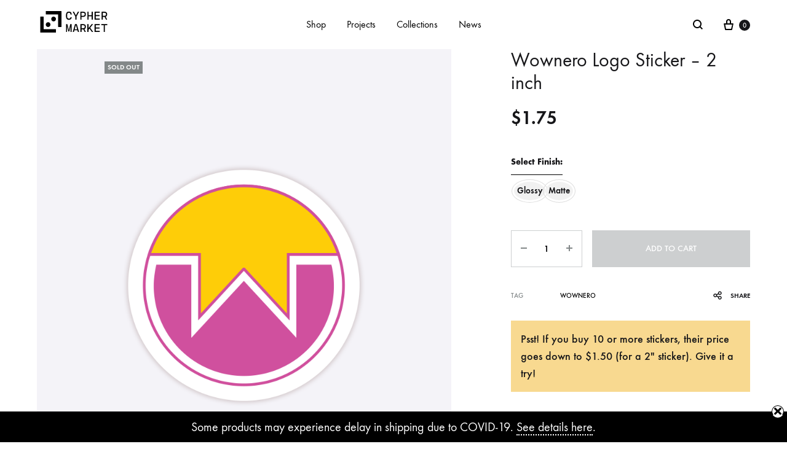

--- FILE ---
content_type: text/html; charset=UTF-8
request_url: https://www.cyphermarket.com/product/wownero-logo-sticker-2-inch/
body_size: 59563
content:
<!doctype html>
<html lang="en-US">
<head>
	<meta charset="UTF-8">
	<meta name="viewport" content="width=device-width, initial-scale=1">
	<link rel="profile" href="http://gmpg.org/xfn/11">

	<meta name='robots' content='index, follow, max-image-preview:large, max-snippet:-1, max-video-preview:-1' />

	<!-- This site is optimized with the Yoast SEO plugin v26.7 - https://yoast.com/wordpress/plugins/seo/ -->
	<title>Wownero Logo Sticker - 2 inch - Cypher Market</title>
	<meta name="description" content="Get these awesome vinyl stickers to promote Wownero and Monero." />
	<link rel="canonical" href="https://www.cyphermarket.com/product/wownero-logo-sticker-2-inch/" />
	<meta property="og:locale" content="en_US" />
	<meta property="og:type" content="article" />
	<meta property="og:title" content="Wownero Logo Sticker - 2 inch - Cypher Market" />
	<meta property="og:description" content="Get these awesome vinyl stickers to promote Wownero and Monero." />
	<meta property="og:url" content="https://www.cyphermarket.com/product/wownero-logo-sticker-2-inch/" />
	<meta property="og:site_name" content="Cypher Market" />
	<meta property="article:modified_time" content="2022-05-05T23:26:46+00:00" />
	<meta property="og:image" content="https://www.cyphermarket.com/wp-content/uploads/2020/02/Wownero-Sticker-2x2-1.png" />
	<meta property="og:image:width" content="840" />
	<meta property="og:image:height" content="960" />
	<meta property="og:image:type" content="image/png" />
	<meta name="twitter:card" content="summary_large_image" />
	<meta name="twitter:site" content="@cyphermarket" />
	<script type="application/ld+json" class="yoast-schema-graph">{"@context":"https://schema.org","@graph":[{"@type":"WebPage","@id":"https://www.cyphermarket.com/product/wownero-logo-sticker-2-inch/","url":"https://www.cyphermarket.com/product/wownero-logo-sticker-2-inch/","name":"Wownero Logo Sticker - 2 inch - Cypher Market","isPartOf":{"@id":"https://www.cyphermarket.com/#website"},"primaryImageOfPage":{"@id":"https://www.cyphermarket.com/product/wownero-logo-sticker-2-inch/#primaryimage"},"image":{"@id":"https://www.cyphermarket.com/product/wownero-logo-sticker-2-inch/#primaryimage"},"thumbnailUrl":"https://www.cyphermarket.com/wp-content/uploads/2020/02/Wownero-Sticker-2x2-1.png","datePublished":"2020-02-14T04:47:51+00:00","dateModified":"2022-05-05T23:26:46+00:00","description":"Get these awesome vinyl stickers to promote Wownero and Monero.","breadcrumb":{"@id":"https://www.cyphermarket.com/product/wownero-logo-sticker-2-inch/#breadcrumb"},"inLanguage":"en-US","potentialAction":[{"@type":"ReadAction","target":["https://www.cyphermarket.com/product/wownero-logo-sticker-2-inch/"]}]},{"@type":"ImageObject","inLanguage":"en-US","@id":"https://www.cyphermarket.com/product/wownero-logo-sticker-2-inch/#primaryimage","url":"https://www.cyphermarket.com/wp-content/uploads/2020/02/Wownero-Sticker-2x2-1.png","contentUrl":"https://www.cyphermarket.com/wp-content/uploads/2020/02/Wownero-Sticker-2x2-1.png","width":840,"height":960},{"@type":"BreadcrumbList","@id":"https://www.cyphermarket.com/product/wownero-logo-sticker-2-inch/#breadcrumb","itemListElement":[{"@type":"ListItem","position":1,"name":"Home","item":"https://www.cyphermarket.com/"},{"@type":"ListItem","position":2,"name":"Shop","item":"https://www.cyphermarket.com/shop/"},{"@type":"ListItem","position":3,"name":"Wownero Logo Sticker &#8211; 2 inch"}]},{"@type":"WebSite","@id":"https://www.cyphermarket.com/#website","url":"https://www.cyphermarket.com/","name":"Cypher Market","description":"FOSS...but IRL","potentialAction":[{"@type":"SearchAction","target":{"@type":"EntryPoint","urlTemplate":"https://www.cyphermarket.com/?s={search_term_string}"},"query-input":{"@type":"PropertyValueSpecification","valueRequired":true,"valueName":"search_term_string"}}],"inLanguage":"en-US"}]}</script>
	<!-- / Yoast SEO plugin. -->


<link rel='dns-prefetch' href='//www.cyphermarket.com' />
<link rel="alternate" type="application/rss+xml" title="Cypher Market &raquo; Feed" href="https://www.cyphermarket.com/feed/" />
<link rel="alternate" type="application/rss+xml" title="Cypher Market &raquo; Comments Feed" href="https://www.cyphermarket.com/comments/feed/" />
<link rel="alternate" title="oEmbed (JSON)" type="application/json+oembed" href="https://www.cyphermarket.com/wp-json/oembed/1.0/embed?url=https%3A%2F%2Fwww.cyphermarket.com%2Fproduct%2Fwownero-logo-sticker-2-inch%2F" />
<link rel="alternate" title="oEmbed (XML)" type="text/xml+oembed" href="https://www.cyphermarket.com/wp-json/oembed/1.0/embed?url=https%3A%2F%2Fwww.cyphermarket.com%2Fproduct%2Fwownero-logo-sticker-2-inch%2F&#038;format=xml" />
<style id='wp-img-auto-sizes-contain-inline-css' type='text/css'>
img:is([sizes=auto i],[sizes^="auto," i]){contain-intrinsic-size:3000px 1500px}
/*# sourceURL=wp-img-auto-sizes-contain-inline-css */
</style>
<style id='wp-emoji-styles-inline-css' type='text/css'>

	img.wp-smiley, img.emoji {
		display: inline !important;
		border: none !important;
		box-shadow: none !important;
		height: 1em !important;
		width: 1em !important;
		margin: 0 0.07em !important;
		vertical-align: -0.1em !important;
		background: none !important;
		padding: 0 !important;
	}
/*# sourceURL=wp-emoji-styles-inline-css */
</style>
<style id='wp-block-library-inline-css' type='text/css'>
:root{--wp-block-synced-color:#7a00df;--wp-block-synced-color--rgb:122,0,223;--wp-bound-block-color:var(--wp-block-synced-color);--wp-editor-canvas-background:#ddd;--wp-admin-theme-color:#007cba;--wp-admin-theme-color--rgb:0,124,186;--wp-admin-theme-color-darker-10:#006ba1;--wp-admin-theme-color-darker-10--rgb:0,107,160.5;--wp-admin-theme-color-darker-20:#005a87;--wp-admin-theme-color-darker-20--rgb:0,90,135;--wp-admin-border-width-focus:2px}@media (min-resolution:192dpi){:root{--wp-admin-border-width-focus:1.5px}}.wp-element-button{cursor:pointer}:root .has-very-light-gray-background-color{background-color:#eee}:root .has-very-dark-gray-background-color{background-color:#313131}:root .has-very-light-gray-color{color:#eee}:root .has-very-dark-gray-color{color:#313131}:root .has-vivid-green-cyan-to-vivid-cyan-blue-gradient-background{background:linear-gradient(135deg,#00d084,#0693e3)}:root .has-purple-crush-gradient-background{background:linear-gradient(135deg,#34e2e4,#4721fb 50%,#ab1dfe)}:root .has-hazy-dawn-gradient-background{background:linear-gradient(135deg,#faaca8,#dad0ec)}:root .has-subdued-olive-gradient-background{background:linear-gradient(135deg,#fafae1,#67a671)}:root .has-atomic-cream-gradient-background{background:linear-gradient(135deg,#fdd79a,#004a59)}:root .has-nightshade-gradient-background{background:linear-gradient(135deg,#330968,#31cdcf)}:root .has-midnight-gradient-background{background:linear-gradient(135deg,#020381,#2874fc)}:root{--wp--preset--font-size--normal:16px;--wp--preset--font-size--huge:42px}.has-regular-font-size{font-size:1em}.has-larger-font-size{font-size:2.625em}.has-normal-font-size{font-size:var(--wp--preset--font-size--normal)}.has-huge-font-size{font-size:var(--wp--preset--font-size--huge)}.has-text-align-center{text-align:center}.has-text-align-left{text-align:left}.has-text-align-right{text-align:right}.has-fit-text{white-space:nowrap!important}#end-resizable-editor-section{display:none}.aligncenter{clear:both}.items-justified-left{justify-content:flex-start}.items-justified-center{justify-content:center}.items-justified-right{justify-content:flex-end}.items-justified-space-between{justify-content:space-between}.screen-reader-text{border:0;clip-path:inset(50%);height:1px;margin:-1px;overflow:hidden;padding:0;position:absolute;width:1px;word-wrap:normal!important}.screen-reader-text:focus{background-color:#ddd;clip-path:none;color:#444;display:block;font-size:1em;height:auto;left:5px;line-height:normal;padding:15px 23px 14px;text-decoration:none;top:5px;width:auto;z-index:100000}html :where(.has-border-color){border-style:solid}html :where([style*=border-top-color]){border-top-style:solid}html :where([style*=border-right-color]){border-right-style:solid}html :where([style*=border-bottom-color]){border-bottom-style:solid}html :where([style*=border-left-color]){border-left-style:solid}html :where([style*=border-width]){border-style:solid}html :where([style*=border-top-width]){border-top-style:solid}html :where([style*=border-right-width]){border-right-style:solid}html :where([style*=border-bottom-width]){border-bottom-style:solid}html :where([style*=border-left-width]){border-left-style:solid}html :where(img[class*=wp-image-]){height:auto;max-width:100%}:where(figure){margin:0 0 1em}html :where(.is-position-sticky){--wp-admin--admin-bar--position-offset:var(--wp-admin--admin-bar--height,0px)}@media screen and (max-width:600px){html :where(.is-position-sticky){--wp-admin--admin-bar--position-offset:0px}}

/*# sourceURL=wp-block-library-inline-css */
</style><link rel='stylesheet' id='wc-blocks-style-css' href='https://www.cyphermarket.com/wp-content/plugins/woocommerce/assets/client/blocks/wc-blocks.css?ver=wc-10.4.3' type='text/css' media='all' />
<style id='global-styles-inline-css' type='text/css'>
:root{--wp--preset--aspect-ratio--square: 1;--wp--preset--aspect-ratio--4-3: 4/3;--wp--preset--aspect-ratio--3-4: 3/4;--wp--preset--aspect-ratio--3-2: 3/2;--wp--preset--aspect-ratio--2-3: 2/3;--wp--preset--aspect-ratio--16-9: 16/9;--wp--preset--aspect-ratio--9-16: 9/16;--wp--preset--color--black: #000000;--wp--preset--color--cyan-bluish-gray: #abb8c3;--wp--preset--color--white: #ffffff;--wp--preset--color--pale-pink: #f78da7;--wp--preset--color--vivid-red: #cf2e2e;--wp--preset--color--luminous-vivid-orange: #ff6900;--wp--preset--color--luminous-vivid-amber: #fcb900;--wp--preset--color--light-green-cyan: #7bdcb5;--wp--preset--color--vivid-green-cyan: #00d084;--wp--preset--color--pale-cyan-blue: #8ed1fc;--wp--preset--color--vivid-cyan-blue: #0693e3;--wp--preset--color--vivid-purple: #9b51e0;--wp--preset--gradient--vivid-cyan-blue-to-vivid-purple: linear-gradient(135deg,rgb(6,147,227) 0%,rgb(155,81,224) 100%);--wp--preset--gradient--light-green-cyan-to-vivid-green-cyan: linear-gradient(135deg,rgb(122,220,180) 0%,rgb(0,208,130) 100%);--wp--preset--gradient--luminous-vivid-amber-to-luminous-vivid-orange: linear-gradient(135deg,rgb(252,185,0) 0%,rgb(255,105,0) 100%);--wp--preset--gradient--luminous-vivid-orange-to-vivid-red: linear-gradient(135deg,rgb(255,105,0) 0%,rgb(207,46,46) 100%);--wp--preset--gradient--very-light-gray-to-cyan-bluish-gray: linear-gradient(135deg,rgb(238,238,238) 0%,rgb(169,184,195) 100%);--wp--preset--gradient--cool-to-warm-spectrum: linear-gradient(135deg,rgb(74,234,220) 0%,rgb(151,120,209) 20%,rgb(207,42,186) 40%,rgb(238,44,130) 60%,rgb(251,105,98) 80%,rgb(254,248,76) 100%);--wp--preset--gradient--blush-light-purple: linear-gradient(135deg,rgb(255,206,236) 0%,rgb(152,150,240) 100%);--wp--preset--gradient--blush-bordeaux: linear-gradient(135deg,rgb(254,205,165) 0%,rgb(254,45,45) 50%,rgb(107,0,62) 100%);--wp--preset--gradient--luminous-dusk: linear-gradient(135deg,rgb(255,203,112) 0%,rgb(199,81,192) 50%,rgb(65,88,208) 100%);--wp--preset--gradient--pale-ocean: linear-gradient(135deg,rgb(255,245,203) 0%,rgb(182,227,212) 50%,rgb(51,167,181) 100%);--wp--preset--gradient--electric-grass: linear-gradient(135deg,rgb(202,248,128) 0%,rgb(113,206,126) 100%);--wp--preset--gradient--midnight: linear-gradient(135deg,rgb(2,3,129) 0%,rgb(40,116,252) 100%);--wp--preset--font-size--small: 12px;--wp--preset--font-size--medium: 24px;--wp--preset--font-size--large: 40px;--wp--preset--font-size--x-large: 42px;--wp--preset--font-size--normal: 18px;--wp--preset--font-size--huge: 64px;--wp--preset--spacing--20: 0.44rem;--wp--preset--spacing--30: 0.67rem;--wp--preset--spacing--40: 1rem;--wp--preset--spacing--50: 1.5rem;--wp--preset--spacing--60: 2.25rem;--wp--preset--spacing--70: 3.38rem;--wp--preset--spacing--80: 5.06rem;--wp--preset--shadow--natural: 6px 6px 9px rgba(0, 0, 0, 0.2);--wp--preset--shadow--deep: 12px 12px 50px rgba(0, 0, 0, 0.4);--wp--preset--shadow--sharp: 6px 6px 0px rgba(0, 0, 0, 0.2);--wp--preset--shadow--outlined: 6px 6px 0px -3px rgb(255, 255, 255), 6px 6px rgb(0, 0, 0);--wp--preset--shadow--crisp: 6px 6px 0px rgb(0, 0, 0);}:where(.is-layout-flex){gap: 0.5em;}:where(.is-layout-grid){gap: 0.5em;}body .is-layout-flex{display: flex;}.is-layout-flex{flex-wrap: wrap;align-items: center;}.is-layout-flex > :is(*, div){margin: 0;}body .is-layout-grid{display: grid;}.is-layout-grid > :is(*, div){margin: 0;}:where(.wp-block-columns.is-layout-flex){gap: 2em;}:where(.wp-block-columns.is-layout-grid){gap: 2em;}:where(.wp-block-post-template.is-layout-flex){gap: 1.25em;}:where(.wp-block-post-template.is-layout-grid){gap: 1.25em;}.has-black-color{color: var(--wp--preset--color--black) !important;}.has-cyan-bluish-gray-color{color: var(--wp--preset--color--cyan-bluish-gray) !important;}.has-white-color{color: var(--wp--preset--color--white) !important;}.has-pale-pink-color{color: var(--wp--preset--color--pale-pink) !important;}.has-vivid-red-color{color: var(--wp--preset--color--vivid-red) !important;}.has-luminous-vivid-orange-color{color: var(--wp--preset--color--luminous-vivid-orange) !important;}.has-luminous-vivid-amber-color{color: var(--wp--preset--color--luminous-vivid-amber) !important;}.has-light-green-cyan-color{color: var(--wp--preset--color--light-green-cyan) !important;}.has-vivid-green-cyan-color{color: var(--wp--preset--color--vivid-green-cyan) !important;}.has-pale-cyan-blue-color{color: var(--wp--preset--color--pale-cyan-blue) !important;}.has-vivid-cyan-blue-color{color: var(--wp--preset--color--vivid-cyan-blue) !important;}.has-vivid-purple-color{color: var(--wp--preset--color--vivid-purple) !important;}.has-black-background-color{background-color: var(--wp--preset--color--black) !important;}.has-cyan-bluish-gray-background-color{background-color: var(--wp--preset--color--cyan-bluish-gray) !important;}.has-white-background-color{background-color: var(--wp--preset--color--white) !important;}.has-pale-pink-background-color{background-color: var(--wp--preset--color--pale-pink) !important;}.has-vivid-red-background-color{background-color: var(--wp--preset--color--vivid-red) !important;}.has-luminous-vivid-orange-background-color{background-color: var(--wp--preset--color--luminous-vivid-orange) !important;}.has-luminous-vivid-amber-background-color{background-color: var(--wp--preset--color--luminous-vivid-amber) !important;}.has-light-green-cyan-background-color{background-color: var(--wp--preset--color--light-green-cyan) !important;}.has-vivid-green-cyan-background-color{background-color: var(--wp--preset--color--vivid-green-cyan) !important;}.has-pale-cyan-blue-background-color{background-color: var(--wp--preset--color--pale-cyan-blue) !important;}.has-vivid-cyan-blue-background-color{background-color: var(--wp--preset--color--vivid-cyan-blue) !important;}.has-vivid-purple-background-color{background-color: var(--wp--preset--color--vivid-purple) !important;}.has-black-border-color{border-color: var(--wp--preset--color--black) !important;}.has-cyan-bluish-gray-border-color{border-color: var(--wp--preset--color--cyan-bluish-gray) !important;}.has-white-border-color{border-color: var(--wp--preset--color--white) !important;}.has-pale-pink-border-color{border-color: var(--wp--preset--color--pale-pink) !important;}.has-vivid-red-border-color{border-color: var(--wp--preset--color--vivid-red) !important;}.has-luminous-vivid-orange-border-color{border-color: var(--wp--preset--color--luminous-vivid-orange) !important;}.has-luminous-vivid-amber-border-color{border-color: var(--wp--preset--color--luminous-vivid-amber) !important;}.has-light-green-cyan-border-color{border-color: var(--wp--preset--color--light-green-cyan) !important;}.has-vivid-green-cyan-border-color{border-color: var(--wp--preset--color--vivid-green-cyan) !important;}.has-pale-cyan-blue-border-color{border-color: var(--wp--preset--color--pale-cyan-blue) !important;}.has-vivid-cyan-blue-border-color{border-color: var(--wp--preset--color--vivid-cyan-blue) !important;}.has-vivid-purple-border-color{border-color: var(--wp--preset--color--vivid-purple) !important;}.has-vivid-cyan-blue-to-vivid-purple-gradient-background{background: var(--wp--preset--gradient--vivid-cyan-blue-to-vivid-purple) !important;}.has-light-green-cyan-to-vivid-green-cyan-gradient-background{background: var(--wp--preset--gradient--light-green-cyan-to-vivid-green-cyan) !important;}.has-luminous-vivid-amber-to-luminous-vivid-orange-gradient-background{background: var(--wp--preset--gradient--luminous-vivid-amber-to-luminous-vivid-orange) !important;}.has-luminous-vivid-orange-to-vivid-red-gradient-background{background: var(--wp--preset--gradient--luminous-vivid-orange-to-vivid-red) !important;}.has-very-light-gray-to-cyan-bluish-gray-gradient-background{background: var(--wp--preset--gradient--very-light-gray-to-cyan-bluish-gray) !important;}.has-cool-to-warm-spectrum-gradient-background{background: var(--wp--preset--gradient--cool-to-warm-spectrum) !important;}.has-blush-light-purple-gradient-background{background: var(--wp--preset--gradient--blush-light-purple) !important;}.has-blush-bordeaux-gradient-background{background: var(--wp--preset--gradient--blush-bordeaux) !important;}.has-luminous-dusk-gradient-background{background: var(--wp--preset--gradient--luminous-dusk) !important;}.has-pale-ocean-gradient-background{background: var(--wp--preset--gradient--pale-ocean) !important;}.has-electric-grass-gradient-background{background: var(--wp--preset--gradient--electric-grass) !important;}.has-midnight-gradient-background{background: var(--wp--preset--gradient--midnight) !important;}.has-small-font-size{font-size: var(--wp--preset--font-size--small) !important;}.has-medium-font-size{font-size: var(--wp--preset--font-size--medium) !important;}.has-large-font-size{font-size: var(--wp--preset--font-size--large) !important;}.has-x-large-font-size{font-size: var(--wp--preset--font-size--x-large) !important;}
/*# sourceURL=global-styles-inline-css */
</style>

<style id='classic-theme-styles-inline-css' type='text/css'>
/*! This file is auto-generated */
.wp-block-button__link{color:#fff;background-color:#32373c;border-radius:9999px;box-shadow:none;text-decoration:none;padding:calc(.667em + 2px) calc(1.333em + 2px);font-size:1.125em}.wp-block-file__button{background:#32373c;color:#fff;text-decoration:none}
/*# sourceURL=/wp-includes/css/classic-themes.min.css */
</style>
<link rel='stylesheet' id='contact-form-7-css' href='https://www.cyphermarket.com/wp-content/plugins/contact-form-7/includes/css/styles.css?ver=6.1.4' type='text/css' media='all' />
<link rel='stylesheet' id='rs-plugin-settings-css' href='https://www.cyphermarket.com/wp-content/plugins/revslider/public/assets/css/rs6.css?ver=6.1.5' type='text/css' media='all' />
<style id='rs-plugin-settings-inline-css' type='text/css'>
#rs-demo-id {}
/*# sourceURL=rs-plugin-settings-inline-css */
</style>
<link rel='stylesheet' id='swnza_css-css' href='https://www.cyphermarket.com/wp-content/plugins/sitewide-notice-wp/css/swnza.css?ver=6.9' type='text/css' media='all' />
<style id='woocommerce-inline-inline-css' type='text/css'>
.woocommerce form .form-row .required { visibility: visible; }
/*# sourceURL=woocommerce-inline-inline-css */
</style>
<link rel='stylesheet' id='monero-gateway-css' href='https://www.cyphermarket.com/wp-content/plugins/monero-woocommerce-gateway/assets/css/monero-gateway-order-page.css?ver=6.9' type='text/css' media='all' />
<link rel='stylesheet' id='konte-fonts-css' href='https://fonts.googleapis.com/css?family=Crimson+Text%3A600&#038;subset=latin%2Clatin-ext&#038;ver=6.9' type='text/css' media='all' />
<link rel='stylesheet' id='animate-css' href='https://www.cyphermarket.com/wp-content/themes/konte/css/animate.css?ver=3.5.2' type='text/css' media='all' />
<link rel='stylesheet' id='font-awesome-css' href='https://www.cyphermarket.com/wp-content/plugins/js_composer/assets/lib/bower/font-awesome/css/font-awesome.min.css?ver=6.0.5' type='text/css' media='all' />
<link rel='stylesheet' id='bootstrap-grid-css' href='https://www.cyphermarket.com/wp-content/themes/konte/css/bootstrap.css?ver=3.3.7' type='text/css' media='all' />
<link rel='stylesheet' id='konte-css' href='https://www.cyphermarket.com/wp-content/themes/konte/style.css?ver=1.0.0' type='text/css' media='all' />
<style id='konte-inline-css' type='text/css'>
.topbar {height: 40px}.header-main, .header-v10 .site-branding { height: 80px; }.header-bottom { height: 90px; }.header-mobile {height: 60px}.logo img {width: 120px;}.logo svg {width: 120px;height: auto;}.hamburger-screen-background { background-image: url(http://www.cyphermarket.com/wp-content/uploads/2019/12/fullscreen-menu-image-3.jpg); }
/*# sourceURL=konte-inline-css */
</style>
<link rel='stylesheet' id='tawcvs-frontend-css' href='https://www.cyphermarket.com/wp-content/plugins/variation-swatches-for-woocommerce/assets/css/frontend.css?ver=2.2.5' type='text/css' media='all' />
<link rel='stylesheet' id='sober-child-css' href='https://www.cyphermarket.com/wp-content/themes/konte-child/style.css?ver=6.9' type='text/css' media='all' />
<link rel='stylesheet' id='select2-css' href='https://www.cyphermarket.com/wp-content/plugins/woocommerce/assets/css/select2.css?ver=10.4.3' type='text/css' media='all' />
<link rel='stylesheet' id='konte-woocommerce-css' href='https://www.cyphermarket.com/wp-content/themes/konte/woocommerce.css?ver=6.9' type='text/css' media='all' />
<script type="text/template" id="tmpl-variation-template">
	<div class="woocommerce-variation-description">{{{ data.variation.variation_description }}}</div>
	<div class="woocommerce-variation-price">{{{ data.variation.price_html }}}</div>
	<div class="woocommerce-variation-availability">{{{ data.variation.availability_html }}}</div>
</script>
<script type="text/template" id="tmpl-unavailable-variation-template">
	<p role="alert">Sorry, this product is unavailable. Please choose a different combination.</p>
</script>
<script type="text/javascript" src="https://www.cyphermarket.com/wp-includes/js/jquery/jquery.min.js?ver=3.7.1" id="jquery-core-js"></script>
<script type="text/javascript" src="https://www.cyphermarket.com/wp-includes/js/jquery/jquery-migrate.min.js?ver=3.4.1" id="jquery-migrate-js"></script>
<script type="text/javascript" src="https://www.cyphermarket.com/wp-content/plugins/revslider/public/assets/js/revolution.tools.min.js?ver=6.0" id="tp-tools-js"></script>
<script type="text/javascript" src="https://www.cyphermarket.com/wp-content/plugins/revslider/public/assets/js/rs6.min.js?ver=6.1.5" id="revmin-js"></script>
<script type="text/javascript" src="https://www.cyphermarket.com/wp-content/plugins/woocommerce/assets/js/jquery-blockui/jquery.blockUI.min.js?ver=2.7.0-wc.10.4.3" id="wc-jquery-blockui-js" data-wp-strategy="defer"></script>
<script type="text/javascript" id="wc-add-to-cart-js-extra">
/* <![CDATA[ */
var wc_add_to_cart_params = {"ajax_url":"/wp-admin/admin-ajax.php","wc_ajax_url":"/?wc-ajax=%%endpoint%%","i18n_view_cart":"View cart","cart_url":"https://www.cyphermarket.com/cart/","is_cart":"","cart_redirect_after_add":"no"};
//# sourceURL=wc-add-to-cart-js-extra
/* ]]> */
</script>
<script type="text/javascript" src="https://www.cyphermarket.com/wp-content/plugins/woocommerce/assets/js/frontend/add-to-cart.min.js?ver=10.4.3" id="wc-add-to-cart-js" data-wp-strategy="defer"></script>
<script type="text/javascript" src="https://www.cyphermarket.com/wp-content/plugins/woocommerce/assets/js/zoom/jquery.zoom.min.js?ver=1.7.21-wc.10.4.3" id="wc-zoom-js" defer="defer" data-wp-strategy="defer"></script>
<script type="text/javascript" src="https://www.cyphermarket.com/wp-content/plugins/woocommerce/assets/js/flexslider/jquery.flexslider.min.js?ver=2.7.2-wc.10.4.3" id="wc-flexslider-js" defer="defer" data-wp-strategy="defer"></script>
<script type="text/javascript" id="wc-single-product-js-extra">
/* <![CDATA[ */
var wc_single_product_params = {"i18n_required_rating_text":"Please select a rating","i18n_rating_options":["1 of 5 stars","2 of 5 stars","3 of 5 stars","4 of 5 stars","5 of 5 stars"],"i18n_product_gallery_trigger_text":"View full-screen image gallery","review_rating_required":"yes","flexslider":{"rtl":false,"animation":"slide","smoothHeight":true,"directionNav":false,"controlNav":"thumbnails","slideshow":false,"animationSpeed":500,"animationLoop":false,"allowOneSlide":false},"zoom_enabled":"1","zoom_options":[],"photoswipe_enabled":"","photoswipe_options":{"shareEl":false,"closeOnScroll":false,"history":false,"hideAnimationDuration":400,"showAnimationDuration":400,"captionEl":false,"showHideOpacity":true},"flexslider_enabled":"1"};
//# sourceURL=wc-single-product-js-extra
/* ]]> */
</script>
<script type="text/javascript" src="https://www.cyphermarket.com/wp-content/plugins/woocommerce/assets/js/frontend/single-product.min.js?ver=10.4.3" id="wc-single-product-js" defer="defer" data-wp-strategy="defer"></script>
<script type="text/javascript" src="https://www.cyphermarket.com/wp-content/plugins/woocommerce/assets/js/js-cookie/js.cookie.min.js?ver=2.1.4-wc.10.4.3" id="wc-js-cookie-js" defer="defer" data-wp-strategy="defer"></script>
<script type="text/javascript" id="woocommerce-js-extra">
/* <![CDATA[ */
var woocommerce_params = {"ajax_url":"/wp-admin/admin-ajax.php","wc_ajax_url":"/?wc-ajax=%%endpoint%%","i18n_password_show":"Show password","i18n_password_hide":"Hide password"};
//# sourceURL=woocommerce-js-extra
/* ]]> */
</script>
<script type="text/javascript" src="https://www.cyphermarket.com/wp-content/plugins/woocommerce/assets/js/frontend/woocommerce.min.js?ver=10.4.3" id="woocommerce-js" defer="defer" data-wp-strategy="defer"></script>
<script type="text/javascript" src="https://www.cyphermarket.com/wp-content/plugins/monero-woocommerce-gateway/assets/js/qrcode.min.js?ver=6.9" id="monero-qr-code-js"></script>
<script type="text/javascript" src="https://www.cyphermarket.com/wp-content/plugins/monero-woocommerce-gateway/assets/js/clipboard.min.js?ver=6.9" id="monero-clipboard-js-js"></script>
<script type="text/javascript" src="https://www.cyphermarket.com/wp-content/plugins/monero-woocommerce-gateway/assets/js/monero-gateway-order-page.js?ver=6.9" id="monero-gateway-js"></script>
<script type="text/javascript" src="https://www.cyphermarket.com/wp-content/plugins/js_composer/assets/js/vendors/woocommerce-add-to-cart.js?ver=6.0.5" id="vc_woocommerce-add-to-cart-js-js"></script>
<script type="text/javascript" src="https://www.cyphermarket.com/wp-includes/js/underscore.min.js?ver=1.13.7" id="underscore-js"></script>
<script type="text/javascript" id="wp-util-js-extra">
/* <![CDATA[ */
var _wpUtilSettings = {"ajax":{"url":"/wp-admin/admin-ajax.php"}};
//# sourceURL=wp-util-js-extra
/* ]]> */
</script>
<script type="text/javascript" src="https://www.cyphermarket.com/wp-includes/js/wp-util.min.js?ver=6.9" id="wp-util-js"></script>
<script type="text/javascript" src="https://www.cyphermarket.com/wp-content/plugins/woocommerce/assets/js/select2/select2.full.min.js?ver=4.0.3-wc.10.4.3" id="wc-select2-js" defer="defer" data-wp-strategy="defer"></script>
<script type="text/javascript" id="wc-add-to-cart-variation-js-extra">
/* <![CDATA[ */
var wc_add_to_cart_variation_params = {"wc_ajax_url":"/?wc-ajax=%%endpoint%%","i18n_no_matching_variations_text":"Sorry, no products matched your selection. Please choose a different combination.","i18n_make_a_selection_text":"Please select some product options before adding this product to your cart.","i18n_unavailable_text":"Sorry, this product is unavailable. Please choose a different combination.","i18n_reset_alert_text":"Your selection has been reset. Please select some product options before adding this product to your cart."};
//# sourceURL=wc-add-to-cart-variation-js-extra
/* ]]> */
</script>
<script type="text/javascript" src="https://www.cyphermarket.com/wp-content/plugins/woocommerce/assets/js/frontend/add-to-cart-variation.min.js?ver=10.4.3" id="wc-add-to-cart-variation-js" defer="defer" data-wp-strategy="defer"></script>
<link rel="https://api.w.org/" href="https://www.cyphermarket.com/wp-json/" /><link rel="alternate" title="JSON" type="application/json" href="https://www.cyphermarket.com/wp-json/wp/v2/product/5332" /><link rel="EditURI" type="application/rsd+xml" title="RSD" href="https://www.cyphermarket.com/xmlrpc.php?rsd" />
<meta name="generator" content="WordPress 6.9" />
<meta name="generator" content="WooCommerce 10.4.3" />
<link rel='shortlink' href='https://www.cyphermarket.com/?p=5332' />
	<noscript><style>.woocommerce-product-gallery{ opacity: 1 !important; }</style></noscript>
	<style type="text/css">.recentcomments a{display:inline !important;padding:0 !important;margin:0 !important;}</style><meta name="generator" content="Powered by WPBakery Page Builder - drag and drop page builder for WordPress."/>
<meta name="generator" content="Powered by Slider Revolution 6.1.5 - responsive, Mobile-Friendly Slider Plugin for WordPress with comfortable drag and drop interface." />
<link rel="icon" href="https://www.cyphermarket.com/wp-content/uploads/2019/12/cypher-market-icon.png" sizes="32x32" />
<link rel="icon" href="https://www.cyphermarket.com/wp-content/uploads/2019/12/cypher-market-icon.png" sizes="192x192" />
<link rel="apple-touch-icon" href="https://www.cyphermarket.com/wp-content/uploads/2019/12/cypher-market-icon.png" />
<meta name="msapplication-TileImage" content="https://www.cyphermarket.com/wp-content/uploads/2019/12/cypher-market-icon.png" />
<script type="text/javascript">function setREVStartSize(t){try{var h,e=document.getElementById(t.c).parentNode.offsetWidth;if(e=0===e||isNaN(e)?window.innerWidth:e,t.tabw=void 0===t.tabw?0:parseInt(t.tabw),t.thumbw=void 0===t.thumbw?0:parseInt(t.thumbw),t.tabh=void 0===t.tabh?0:parseInt(t.tabh),t.thumbh=void 0===t.thumbh?0:parseInt(t.thumbh),t.tabhide=void 0===t.tabhide?0:parseInt(t.tabhide),t.thumbhide=void 0===t.thumbhide?0:parseInt(t.thumbhide),t.mh=void 0===t.mh||""==t.mh||"auto"===t.mh?0:parseInt(t.mh,0),"fullscreen"===t.layout||"fullscreen"===t.l)h=Math.max(t.mh,window.innerHeight);else{for(var i in t.gw=Array.isArray(t.gw)?t.gw:[t.gw],t.rl)void 0!==t.gw[i]&&0!==t.gw[i]||(t.gw[i]=t.gw[i-1]);for(var i in t.gh=void 0===t.el||""===t.el||Array.isArray(t.el)&&0==t.el.length?t.gh:t.el,t.gh=Array.isArray(t.gh)?t.gh:[t.gh],t.rl)void 0!==t.gh[i]&&0!==t.gh[i]||(t.gh[i]=t.gh[i-1]);var r,a=new Array(t.rl.length),n=0;for(var i in t.tabw=t.tabhide>=e?0:t.tabw,t.thumbw=t.thumbhide>=e?0:t.thumbw,t.tabh=t.tabhide>=e?0:t.tabh,t.thumbh=t.thumbhide>=e?0:t.thumbh,t.rl)a[i]=t.rl[i]<window.innerWidth?0:t.rl[i];for(var i in r=a[0],a)r>a[i]&&0<a[i]&&(r=a[i],n=i);var d=e>t.gw[n]+t.tabw+t.thumbw?1:(e-(t.tabw+t.thumbw))/t.gw[n];h=t.gh[n]*d+(t.tabh+t.thumbh)}void 0===window.rs_init_css&&(window.rs_init_css=document.head.appendChild(document.createElement("style"))),document.getElementById(t.c).height=h,window.rs_init_css.innerHTML+="#"+t.c+"_wrapper { height: "+h+"px }"}catch(t){console.log("Failure at Presize of Slider:"+t)}};</script>
<style id="kirki-inline-styles">/* devanagari */
@font-face {
  font-family: 'Poppins';
  font-style: normal;
  font-weight: 700;
  font-display: swap;
  src: url(https://www.cyphermarket.com/wp-content/fonts/poppins/pxiByp8kv8JHgFVrLCz7Z11lFc-K.woff2) format('woff2');
  unicode-range: U+0900-097F, U+1CD0-1CF9, U+200C-200D, U+20A8, U+20B9, U+20F0, U+25CC, U+A830-A839, U+A8E0-A8FF, U+11B00-11B09;
}
/* latin-ext */
@font-face {
  font-family: 'Poppins';
  font-style: normal;
  font-weight: 700;
  font-display: swap;
  src: url(https://www.cyphermarket.com/wp-content/fonts/poppins/pxiByp8kv8JHgFVrLCz7Z1JlFc-K.woff2) format('woff2');
  unicode-range: U+0100-02BA, U+02BD-02C5, U+02C7-02CC, U+02CE-02D7, U+02DD-02FF, U+0304, U+0308, U+0329, U+1D00-1DBF, U+1E00-1E9F, U+1EF2-1EFF, U+2020, U+20A0-20AB, U+20AD-20C0, U+2113, U+2C60-2C7F, U+A720-A7FF;
}
/* latin */
@font-face {
  font-family: 'Poppins';
  font-style: normal;
  font-weight: 700;
  font-display: swap;
  src: url(https://www.cyphermarket.com/wp-content/fonts/poppins/pxiByp8kv8JHgFVrLCz7Z1xlFQ.woff2) format('woff2');
  unicode-range: U+0000-00FF, U+0131, U+0152-0153, U+02BB-02BC, U+02C6, U+02DA, U+02DC, U+0304, U+0308, U+0329, U+2000-206F, U+20AC, U+2122, U+2191, U+2193, U+2212, U+2215, U+FEFF, U+FFFD;
}/* devanagari */
@font-face {
  font-family: 'Poppins';
  font-style: normal;
  font-weight: 700;
  font-display: swap;
  src: url(https://www.cyphermarket.com/wp-content/fonts/poppins/pxiByp8kv8JHgFVrLCz7Z11lFc-K.woff2) format('woff2');
  unicode-range: U+0900-097F, U+1CD0-1CF9, U+200C-200D, U+20A8, U+20B9, U+20F0, U+25CC, U+A830-A839, U+A8E0-A8FF, U+11B00-11B09;
}
/* latin-ext */
@font-face {
  font-family: 'Poppins';
  font-style: normal;
  font-weight: 700;
  font-display: swap;
  src: url(https://www.cyphermarket.com/wp-content/fonts/poppins/pxiByp8kv8JHgFVrLCz7Z1JlFc-K.woff2) format('woff2');
  unicode-range: U+0100-02BA, U+02BD-02C5, U+02C7-02CC, U+02CE-02D7, U+02DD-02FF, U+0304, U+0308, U+0329, U+1D00-1DBF, U+1E00-1E9F, U+1EF2-1EFF, U+2020, U+20A0-20AB, U+20AD-20C0, U+2113, U+2C60-2C7F, U+A720-A7FF;
}
/* latin */
@font-face {
  font-family: 'Poppins';
  font-style: normal;
  font-weight: 700;
  font-display: swap;
  src: url(https://www.cyphermarket.com/wp-content/fonts/poppins/pxiByp8kv8JHgFVrLCz7Z1xlFQ.woff2) format('woff2');
  unicode-range: U+0000-00FF, U+0131, U+0152-0153, U+02BB-02BC, U+02C6, U+02DA, U+02DC, U+0304, U+0308, U+0329, U+2000-206F, U+20AC, U+2122, U+2191, U+2193, U+2212, U+2215, U+FEFF, U+FFFD;
}/* devanagari */
@font-face {
  font-family: 'Poppins';
  font-style: normal;
  font-weight: 700;
  font-display: swap;
  src: url(https://www.cyphermarket.com/wp-content/fonts/poppins/pxiByp8kv8JHgFVrLCz7Z11lFc-K.woff2) format('woff2');
  unicode-range: U+0900-097F, U+1CD0-1CF9, U+200C-200D, U+20A8, U+20B9, U+20F0, U+25CC, U+A830-A839, U+A8E0-A8FF, U+11B00-11B09;
}
/* latin-ext */
@font-face {
  font-family: 'Poppins';
  font-style: normal;
  font-weight: 700;
  font-display: swap;
  src: url(https://www.cyphermarket.com/wp-content/fonts/poppins/pxiByp8kv8JHgFVrLCz7Z1JlFc-K.woff2) format('woff2');
  unicode-range: U+0100-02BA, U+02BD-02C5, U+02C7-02CC, U+02CE-02D7, U+02DD-02FF, U+0304, U+0308, U+0329, U+1D00-1DBF, U+1E00-1E9F, U+1EF2-1EFF, U+2020, U+20A0-20AB, U+20AD-20C0, U+2113, U+2C60-2C7F, U+A720-A7FF;
}
/* latin */
@font-face {
  font-family: 'Poppins';
  font-style: normal;
  font-weight: 700;
  font-display: swap;
  src: url(https://www.cyphermarket.com/wp-content/fonts/poppins/pxiByp8kv8JHgFVrLCz7Z1xlFQ.woff2) format('woff2');
  unicode-range: U+0000-00FF, U+0131, U+0152-0153, U+02BB-02BC, U+02C6, U+02DA, U+02DC, U+0304, U+0308, U+0329, U+2000-206F, U+20AC, U+2122, U+2191, U+2193, U+2212, U+2215, U+FEFF, U+FFFD;
}</style><noscript><style> .wpb_animate_when_almost_visible { opacity: 1; }</style></noscript><link rel='stylesheet' id='wc-stripe-blocks-checkout-style-css' href='https://www.cyphermarket.com/wp-content/plugins/woocommerce-gateway-stripe/build/upe-blocks.css?ver=5149cca93b0373758856' type='text/css' media='all' />
<link rel='stylesheet' id='woocommerce-currency-switcher-css' href='https://www.cyphermarket.com/wp-content/plugins/woocommerce-currency-switcher/css/front.css?ver=1.4.4' type='text/css' media='all' />
<link rel='stylesheet' id='wc-stripe-upe-classic-css' href='https://www.cyphermarket.com/wp-content/plugins/woocommerce-gateway-stripe/build/upe-classic.css?ver=10.3.1' type='text/css' media='all' />
<link rel='stylesheet' id='stripelink_styles-css' href='https://www.cyphermarket.com/wp-content/plugins/woocommerce-gateway-stripe/assets/css/stripe-link.css?ver=10.3.1' type='text/css' media='all' />
</head>

<body class="wp-singular product-template-default single single-product postid-5332 wp-embed-responsive wp-theme-konte wp-child-theme-konte-child theme-konte woocommerce woocommerce-page woocommerce-no-js no-sidebar wpb-js-composer js-comp-ver-6.0.5 vc_responsive woocommerce-active product-v6 currency-usd">

<div id="svg-defs" class="svg-defs hidden"><svg xmlns="http://www.w3.org/2000/svg" xmlns:xlink="http://www.w3.org/1999/xlink"><symbol viewBox="2 2 10 10" id="arrow-breadcrumb"><path d="M9.156 7l-2.5 3.125-.669-.536L8.058 7 5.987 4.411l.669-.536z"/><path fill="none" d="M2 2h10v10H2z"/></symbol><symbol viewBox="0 0 32 32" id="arrow-down"><path fill="none" d="M0 0h32v32H0z"/><path d="M17 18V4h-2v14H9l7 10 7-10h-6zm-1.04 6.512L12.841 20H19.079l-3.119 4.512z"/></symbol><symbol viewBox="0 0 14 14" id="arrow-dropdown"><path d="M7 10.773L1.531 6.398l.938-1.171L7 8.851l4.531-3.624.938 1.171z"/><path fill="none" d="M0 0h14v14H0z"/></symbol><symbol viewBox="0 0 32 32" id="arrow-left"><path fill="none" d="M0 0h32v32H0z"/><path d="M14 17h14v-2H14V9L4 16l10 7v-6zm-6.512-1.04L12 12.841V19.079L7.488 15.96z"/></symbol><symbol viewBox="0 0 24 24" id="cart"><path fill="none" d="M0 0h24v24H0z"/><path d="M19 10h-3V7c0-2.206-1.794-4-4-4S8 4.794 8 7v3H5c-.55 0-.908.441-.797.979l1.879 9.042c.112.538.654.979 1.204.979h9.429c.55 0 1.092-.441 1.203-.979l1.879-9.042C19.908 10.441 19.55 10 19 10zm-9-3c0-1.103.897-2 2-2s2 .897 2 2v3h-4V7zm6.087 12H7.913l-1.455-7h11.313l-1.684 7z"/></symbol><symbol viewBox="0 0 12 12" id="check-checkbox"><path d="M4.177 10.543L.434 6.8l1.132-1.132 2.611 2.611 6.258-6.256 1.13 1.132z"/></symbol><symbol viewBox="0 0 24 24" id="close"><path fill="none" d="M0 0h24v24H0z"/><path d="M19.778 5.636l-1.414-1.414L12 10.586 5.636 4.222 4.222 5.636 10.586 12l-6.364 6.364 1.414 1.414L12 13.414l6.364 6.364 1.414-1.414L13.414 12z"/></symbol><symbol viewBox="0 0 18 18" id="close-mini"><path fill="none" d="M0 0h18v18H0z"/><path d="M11.576 5.576L9 8.152 6.424 5.576l-.848.848L8.152 9l-2.576 2.576.848.848L9 9.848l2.576 2.576.848-.848L9.848 9l2.576-2.576z"/><path d="M9 1a8 8 0 1 0 0 16A8 8 0 0 0 9 1zm0 15c-3.86 0-7-3.14-7-7s3.14-7 7-7 7 3.14 7 7-3.14 7-7 7z"/></symbol><symbol viewBox="0 0 16 16" id="comment"><path fill="none" d="M0 0h16v16H0z"/><path d="M13 3v8.826l-1.849-1.585L10.87 10H3V3h10m1-1H2v9h8.5l3.5 3V2z"/></symbol><symbol viewBox="0 0 40 40" id="error"><path d="M20 0C8.972 0 0 8.972 0 20s8.972 20 20 20 20-8.972 20-20S31.028 0 20 0zm0 38c-9.925 0-18-8.075-18-18S10.075 2 20 2s18 8.075 18 18-8.075 18-18 18z"/><path d="M25.293 13.293L20 18.586l-5.293-5.293-1.414 1.414L18.586 20l-5.293 5.293 1.414 1.414L20 21.414l5.293 5.293 1.414-1.414L21.414 20l5.293-5.293z"/></symbol><symbol viewBox="0 0 24 24" id="eye"><circle cx="12" cy="12" r="2"/><path d="M16.466 6.748C15.238 5.583 13.619 5 12 5s-3.238.583-4.466 1.748L2 12l5.534 5.252C8.762 18.417 10.381 19 12 19s3.238-.583 4.466-1.748L22 12l-5.534-5.252zm-1.377 9.053C14.274 16.574 13.177 17 12 17s-2.274-.426-3.089-1.199L4.905 12 8.91 8.199C9.726 7.426 10.823 7 12 7s2.274.426 3.089 1.199L19.095 12l-4.006 3.801z"/><path fill="none" d="M0 0h24v24H0z"/></symbol><symbol viewBox="0 0 24 24" id="filter"><path fill="none" d="M0 0h24v24H0z"/><path d="M9.859 7A3.991 3.991 0 0 0 6 4a4 4 0 0 0 0 8c1.862 0 3.412-1.278 3.859-3H22V7H9.859zM6 10a1.994 1.994 0 0 1-1.723-1C4.106 8.705 4 8.366 4 8s.106-.705.277-1c.347-.595.985-1 1.723-1s1.376.405 1.723 1c.171.295.277.634.277 1s-.106.705-.277 1c-.347.595-.985 1-1.723 1zM13 12a3.991 3.991 0 0 0-3.859 3H2v2h7.141c.446 1.722 1.997 3 3.859 3s3.412-1.278 3.859-3H22v-2h-5.141A3.991 3.991 0 0 0 13 12zm0 6a1.994 1.994 0 0 1-1.723-1c-.171-.295-.277-.634-.277-1s.106-.705.277-1c.346-.595.984-1 1.723-1s1.376.405 1.723 1c.171.295.277.634.277 1s-.106.705-.277 1c-.347.595-.985 1-1.723 1z"/></symbol><symbol viewBox="0 0 20 20" id="gallery"><path d="M15 13H1V3h14v10zM3 11h10V5H3v6z"/><path d="M19 17H6v-2h11V8h2z"/><path fill="none" d="M0 0h20v20H0z"/></symbol><symbol viewBox="0 0 24 24" id="heart"><path d="M16.243 3.843c-1.28 0-2.559.488-3.536 1.464L12 6.015l-.707-.707c-.976-.976-2.256-1.464-3.536-1.464s-2.559.487-3.535 1.464a5 5 0 0 0 0 7.071L6.343 14.5l2.121 2.121L12 20.157l3.536-3.536 2.121-2.121 2.121-2.121a5 5 0 0 0-3.535-8.536z"/><path fill="none" d="M0 0h24v24H0z"/></symbol><symbol viewBox="0 0 24 24" id="heart-o"><path d="M16.243 5.843c.801 0 1.555.312 2.121.879a3.003 3.003 0 0 1 0 4.243l-2.121 2.121-2.121 2.121L12 17.328l-2.121-2.121-2.121-2.121-2.121-2.121a2.98 2.98 0 0 1-.879-2.121c0-.801.312-1.555.879-2.121a2.98 2.98 0 0 1 2.121-.879c.801 0 1.555.312 2.121.879l.707.707L12 8.843l1.414-1.414.707-.707a2.98 2.98 0 0 1 2.122-.879m0-2c-1.28 0-2.559.488-3.536 1.464L12 6.015l-.707-.707c-.976-.976-2.256-1.464-3.536-1.464s-2.559.487-3.535 1.464a5 5 0 0 0 0 7.071L6.343 14.5l2.121 2.121L12 20.157l3.536-3.536 2.121-2.121 2.121-2.121a5 5 0 0 0-3.535-8.536z"/><path fill="none" d="M0 0h24v24H0z"/></symbol><symbol viewBox="0 0 40 40" id="information"><path d="M20 40C8.972 40 0 31.028 0 20S8.972 0 20 0s20 8.972 20 20-8.972 20-20 20zm0-38C10.075 2 2 10.075 2 20s8.075 18 18 18 18-8.075 18-18S29.925 2 20 2z"/><path d="M19 16h2v12h-2zM19 12h2v2h-2z"/></symbol><symbol viewBox="0 0 16 16" id="left"><path fill="none" d="M0 0h16v16H0z"/><path d="M8.394 13.941L4.073 8l4.321-5.941 1.212.882L5.927 8l3.679 5.059z"/></symbol><symbol viewBox="0 0 24 24" id="menu"><path fill="none" d="M0 0h24v24H0z"/><path d="M2 6h20v2H2zM2 16h20v2H2zM2 11h20v2H2z"/></symbol><symbol viewBox="0 0 16 16" id="minus"><path fill="none" d="M0 0h16v16H0z"/><path d="M3 7h10v2H3z"/></symbol><symbol viewBox="0 0 16 16" id="plus"><path fill="none" d="M0 0h16v16H0z"/><path d="M13 7H9V3H7v4H3v2h4v4h2V9h4z"/></symbol><symbol viewBox="3.5 4.5 16 16" id="plus-mini"><path fill="none" d="M3.5 4.5h16v16h-16z"/><path d="M15.5 11.5h-3v-3h-2v3h-3v2h3v3h2v-3h3z"/></symbol><symbol viewBox="0 0 24 24" id="plus-zoom"><path fill="none" d="M0 0h24v24H0z"/><path d="M20 11h-7V4h-2v7H4v2h7v7h2v-7h7z"/></symbol><symbol viewBox="0 0 16 16" id="right"><path fill="none" d="M0 0h16v16H0z"/><path d="M7.606 13.941L11.927 8 7.606 2.059l-1.212.882L10.073 8l-3.679 5.059z"/></symbol><symbol viewBox="0 0 24 24" id="search"><path fill="none" d="M0 0h24v24H0z"/><path d="M20 18.586l-3.402-3.402A6.953 6.953 0 0 0 18 11c0-3.86-3.141-7-7-7-3.86 0-7 3.14-7 7 0 3.859 3.14 7 7 7 1.57 0 3.015-.526 4.184-1.402L18.586 20 20 18.586zM6 11c0-2.757 2.243-5 5-5s5 2.243 5 5-2.243 5-5 5-5-2.243-5-5z"/></symbol><symbol viewBox="0 0 16 16" id="share"><path d="M7 2.957V10h1V2.957l1.646 1.647.708-.708L7.5 1.043 4.646 3.896l.708.708z"/><path d="M10 6v1h1v6H4V7h1V6H3v8h9V6z"/><path fill="none" d="M0 0h16v16H0z"/></symbol><symbol viewBox="0 0 24 24" id="shop-bag"><path fill="none" d="M0 0h24v24H0z"/><path d="M20.958 19.465l-.906-14.969a1.613 1.613 0 0 0-1.59-1.492H5.507c-.835 0-1.541.668-1.592 1.492l-.913 14.969c-.05.821.58 1.492 1.408 1.492H19.55a1.39 1.39 0 0 0 1.41-1.492zm-15.926-.503L5.884 5h12.2l.845 13.963H5.032z"/><path d="M13.97 6.993v2.52c0 .146-.06.447-.232.734-.286.476-.801.763-1.763.763-.961 0-1.477-.286-1.762-.763a1.594 1.594 0 0 1-.232-.735V6.993H7.986v2.52c0 .475.127 1.11.516 1.76.649 1.083 1.817 1.732 3.473 1.732 1.657 0 2.825-.65 3.474-1.732a3.473 3.473 0 0 0 .516-1.76v-2.52H13.97z"/></symbol><symbol viewBox="0 0 24 24" id="shop-bag-2"><path fill="none" d="M0 0h24v24H0z"/><path d="M18.395 3H4.87a.847.847 0 0 0-.847.847v16.27c0 .467.378.847.846.847h13.527c.469 0 .848-.38.848-.846V3.847A.848.848 0 0 0 18.395 3zm-.847 16.27H5.715V4.694H17.55V19.27z"/><path d="M11.631 14.657a4.31 4.31 0 0 0 4.304-4.304V6.895a.847.847 0 1 0-1.693 0v3.458a2.615 2.615 0 0 1-2.611 2.61 2.614 2.614 0 0 1-2.611-2.61V6.895a.847.847 0 0 0-1.694 0v3.458a4.311 4.311 0 0 0 4.305 4.304z"/></symbol><symbol viewBox="0 0 24 24" id="shop-bag-3"><path fill="none" d="M0 0h24v24H0z"/><path d="M18.388 19.768l-.81-12.346a1.071 1.071 0 0 0-1.069-1.001h-1.384A3.432 3.432 0 0 0 11.696 3a3.432 3.432 0 0 0-3.428 3.421H6.884c-.565 0-1.032.438-1.07 1.001l-.812 12.392a1.072 1.072 0 0 0 1.07 1.141h11.25a1.071 1.071 0 0 0 1.066-1.187zM11.696 5.143c.707 0 1.282.573 1.286 1.278h-2.571a1.287 1.287 0 0 1 1.285-1.278zm-4.48 13.67l.671-10.25h7.619l.672 10.25H7.215z"/></symbol><symbol viewBox="0 0 24 24" id="shop-bag-4"><path fill="none" d="M0 0h24v24H0z"/><path d="M18.633 20.101L18.09 8.143a.818.818 0 0 0-.817-.78h-2.455V6c0-1.654-1.346-3-3-3s-3 1.346-3 3v1.362H6.364a.818.818 0 0 0-.818.781l-.545 12.002a.818.818 0 0 0 .817.855H17.82a.818.818 0 0 0 .814-.899zm-8.179-14.1c0-.753.612-1.365 1.364-1.365.752 0 1.364.612 1.364 1.364v1.362h-2.728V6zm-3.78 13.363l.471-10.365h1.673v.818a.818.818 0 0 0 1.636 0v-.818h2.728v.818a.818.818 0 0 0 1.636 0v-.818h1.673l.47 10.365H6.675z"/></symbol><symbol viewBox="0 0 24 24" id="shop-bag-5"><path fill="none" d="M0 0h24v24H0z"/><path d="M19.311 20.091L18.256 8.486a.794.794 0 0 0-.79-.723h-2.383V5.912A2.915 2.915 0 0 0 12.171 3 2.915 2.915 0 0 0 9.26 5.912v1.851H6.877a.794.794 0 0 0-.79.723l-1.06 11.648a.794.794 0 0 0 .791.866H18.525a.794.794 0 0 0 .786-.909zm-8.463-14.18c0-.729.594-1.323 1.323-1.323.73 0 1.324.594 1.324 1.324v1.851h-2.647V5.912zm-4.16 13.5l.914-10.06h9.138l.915 10.06H6.688z"/><path d="M10.615 10.643a.801.801 0 0 0-.561-.233.801.801 0 0 0-.562.233.8.8 0 0 0-.232.562.8.8 0 0 0 .232.561.801.801 0 0 0 .562.232.8.8 0 0 0 .561-.232.799.799 0 0 0 .233-.561.799.799 0 0 0-.233-.562zM14.85 10.643a.801.801 0 0 0-.561-.233.8.8 0 0 0-.562.233.8.8 0 0 0-.232.562.8.8 0 0 0 .232.561.8.8 0 0 0 .562.232.8.8 0 0 0 .562-.232.8.8 0 0 0 .232-.561.8.8 0 0 0-.232-.562z"/></symbol><symbol viewBox="0 0 24 24" id="shop-cart"><path fill="none" d="M0 0h24v24H0z"/><path d="M20.347 6.057a.818.818 0 0 0-.656-.33H7.09l-.222-2A.818.818 0 0 0 6.054 3H3.873a.818.818 0 0 0 0 1.636h1.45l.22 1.99.003.021.786 7.08a.818.818 0 0 0 .813.728H17.57c.362 0 .68-.238.784-.584l2.122-7.091a.818.818 0 0 0-.128-.723zm-3.387 6.761H7.878l-.606-5.454h11.32l-1.632 5.454zM8.782 16.09a2.457 2.457 0 0 0-2.455 2.455A2.457 2.457 0 0 0 8.782 21a2.457 2.457 0 0 0 2.454-2.455 2.457 2.457 0 0 0-2.454-2.454zm0 3.274a.82.82 0 0 1 0-1.637.82.82 0 0 1 0 1.637zM15.273 16.09a2.457 2.457 0 0 0-2.455 2.455A2.457 2.457 0 0 0 15.273 21a2.457 2.457 0 0 0 2.454-2.455 2.457 2.457 0 0 0-2.454-2.454zm0 3.274a.82.82 0 0 1 0-1.637.82.82 0 0 1 0 1.637z"/></symbol><symbol viewBox="0 0 24 24" id="socials"><path d="M17 13c-1.2 0-2.266.542-3 1.382l-3.091-1.546c.058-.27.091-.549.091-.836 0-.287-.033-.566-.091-.836L14 9.618c.734.84 1.8 1.382 3 1.382 2.206 0 4-1.794 4-4s-1.794-4-4-4-4 1.794-4 4c0 .287.033.566.091.836L10 9.382A3.975 3.975 0 0 0 7 8c-2.206 0-4 1.794-4 4s1.794 4 4 4c1.2 0 2.266-.542 3-1.382l3.091 1.546c-.058.27-.091.549-.091.836 0 2.206 1.794 4 4 4s4-1.794 4-4-1.794-4-4-4zm0-8c1.103 0 2 .897 2 2s-.897 2-2 2-2-.897-2-2 .897-2 2-2zM7 14c-1.103 0-2-.897-2-2s.897-2 2-2 2 .897 2 2-.897 2-2 2zm10 5c-1.103 0-2-.897-2-2s.897-2 2-2 2 .897 2 2-.897 2-2 2z"/><path fill="none" d="M0 0h24v24H0z"/></symbol><symbol viewBox="0 0 12 12" id="star"><path fill="none" d="M0 0h12v12H0z"/><path d="M6 1l1.18 3.82L11 5 7.91 7.18 9.09 11 6 8.639 2.91 11l1.18-3.82L1 5l3.82-.18z"/></symbol><symbol viewBox="0 0 40 40" id="success"><path d="M20 40C8.972 40 0 31.028 0 20S8.972 0 20 0s20 8.972 20 20-8.972 20-20 20zm0-38C10.075 2 2 10.075 2 20s8.075 18 18 18 18-8.075 18-18S29.925 2 20 2z"/><path d="M18 27.414l-6.707-6.707 1.414-1.414L18 24.586l11.293-11.293 1.414 1.414z"/></symbol><symbol viewBox="0 0 20 20" id="video"><path fill="none" d="M0 0h20v20H0z"/><path d="M5 4l10 6-10 6z"/></symbol><symbol viewBox="0 0 40 40" id="warning"><path d="M20 40C8.972 40 0 31.028 0 20S8.972 0 20 0s20 8.972 20 20-8.972 20-20 20zm0-38C10.075 2 2 10.075 2 20s8.075 18 18 18 18-8.075 18-18S29.925 2 20 2z"/><path d="M19 15h2v6h-2zM19 23h2v2h-2z"/><path d="M26 29H14c-1.673 0-3.016-.648-3.684-1.778s-.589-2.618.218-4.085l6.18-11.238c.825-1.5 1.992-2.325 3.286-2.325s2.461.825 3.285 2.325l6.182 11.238c.807 1.467.886 2.955.218 4.085S27.674 29 26 29zm-6-17.426c-.524 0-1.083.47-1.534 1.289l-6.18 11.238c-.457.831-.548 1.598-.249 2.104.299.505 1.015.795 1.963.795h12c.948 0 1.664-.29 1.963-.796s.209-1.272-.248-2.103l-6.182-11.239c-.451-.818-1.01-1.288-1.533-1.288z"/></symbol></svg></div>
<div id="page" class="site">

	<div id="topbar" class="topbar dark text-light">
	<div class="konte-container-fluid">
					<div class="topbar-items topbar-left-items">
						<div class="currency list-dropdown down">
						<div class="dropdown">
				<span class="current">
					<span class="selected">USD</span>
					<span class="svg-icon icon-arrow-dropdown size-smaller caret"><svg role="img"> <use href="#arrow-dropdown" xlink:href="#arrow-dropdown"></use> </svg></span>				</span>
				<ul>
					<li><a href="#" class="woocs_flag_view_item woocs_flag_view_item_current" data-currency="USD">USD</a></li>
	<li><a href="#" class="woocs_flag_view_item" data-currency="EUR">EUR</a></li>				</ul>
			</div>
		</div>
					</div>
		
					<div class="topbar-items topbar-right-items">
				<nav id="topbar-menu" class="menu-topbar-menu-container"><ul id="menu-topbar-menu" class="nav-menu topbar-menu menu"><li id="menu-item-2136" class="menu-item menu-item-type-post_type menu-item-object-page menu-item-2136"><a href="https://www.cyphermarket.com/wishlist-2/" title="
						">Wishlist</a></li>
<li id="menu-item-994" class="menu-item menu-item-type-post_type menu-item-object-page menu-item-994"><a href="https://www.cyphermarket.com/?page_id=118" title="
						">About</a></li>
<li id="menu-item-995" class="menu-item menu-item-type-post_type menu-item-object-page menu-item-995"><a href="https://www.cyphermarket.com/blog/" title="
						">Journal</a></li>
<li id="menu-item-2139" class="menu-item menu-item-type-post_type menu-item-object-page menu-item-2139"><a href="https://www.cyphermarket.com/contact-us-2/" title="
						">Contact</a></li>
</ul></nav>			</div>
			</div>
</div>

	<header id="masthead" class="site-header light text-dark header-prebuild header-v7 transparent-hover header-sticky--normal">

				<div class="header-main header-contents has-center menu-center">
			<div class="konte-container-fluid">
									
					<div class="header-left-items header-items ">
						<div class="site-branding">
	<a href="https://www.cyphermarket.com" class="logo">
					<span class="logo-svg"><svg xmlns="https://www.w3.org/2000/svg" viewBox="0 0 1366 502">

	.st0{fill:#FFFFFF;}

<g>
	<g>
		<path d="M451.1,55.5H167.5c-1.7,0-3.1,1.4-3.1,3.1v54.6c0,1.7,1.4,3.1,3.1,3.1h225.9v226c0,1.7,1.4,3.1,3.1,3.1h54.6
			c1.7,0,3.1-1.4,3.1-3.1V58.5C454.2,56.8,452.8,55.5,451.1,55.5z"></path>
		<path d="M349.7,385.8H123.8V159.9c0-1.7-1.4-3.1-3.1-3.1H66.1c-1.7,0-3.1,1.4-3.1,3.1v283.6c0,1.7,1.4,3.1,3.1,3.1
			h283.6c1.7,0,3.1-1.4,3.1-3.1v-54.6C352.8,387.2,351.4,385.8,349.7,385.8z"></path>
		<path d="M207.9,345.2c24,0,43.5-19.5,43.5-43.5c0-11.3-4.4-21.7-11.5-29.4c-8-8.7-19.4-14.1-32-14.1
			c-24,0-43.5,19.5-43.5,43.5c0,15,7.6,28.2,19.2,36.1C190.6,342.4,198.9,345.2,207.9,345.2z"></path>
		<path d="M334.5,164.9c-7.1-5.1-15.8-8.1-25.2-8.1c-24,0-43.5,19.5-43.5,43.5c0,11.2,4.3,21.5,11.3,29.2
			c8,8.8,19.4,14.3,32.2,14.3c24,0,43.5-19.5,43.5-43.5C352.8,185.7,345.6,172.8,334.5,164.9z"></path>
	</g>
	<g>
		<g>
			<path d="M537.9,140c0-54.6,18.4-74.2,55.2-74.2c28,0,48.1,11.1,50.5,50.3c0.2,2.2-0.7,3.5-2.9,3.5h-14.2
				c-1.8,0-3.1-0.7-3.4-2.8c-2.9-25.2-14.6-30-29.9-30c-20.6,0-34,9.3-34,53.2c0,43.9,13.4,53.2,34,53.2c15.7,0,27-4.8,29.9-23.8
				c0.3-2,1.6-2.8,3.4-2.8h14.2c2.1,0,3.1,1.3,2.9,3.5c-2.5,33-22.5,44.1-50.5,44.1C556.3,214.2,537.9,194.5,537.9,140z"></path>
			<path d="M779.8,71.7l-46.4,83.7v52.3c0,1.9-1.3,3.2-3.2,3.2h-15.6c-1.9,0-3.2-1.3-3.2-3.2v-52.4l-46.4-83.6
				c-1.3-2.2-0.4-3.8,2.1-3.8h16.4c1.7,0,3,0.6,3.8,2.1l34.9,64.7L757.4,70c0.9-1.5,2.1-2.1,3.8-2.1h16.4
				C780.2,67.9,781.1,69.5,779.8,71.7z"></path>
			<path d="M906.6,114.7c0,28.6-14.7,46.9-50,46.9h-30.1v46.1c0,1.9-1.3,3.2-3.2,3.2h-15.6c-1.9,0-3.2-1.3-3.2-3.2V71.1
				c0-1.9,1.3-3.2,3.2-3.2h48.9C891.8,67.9,906.6,85.9,906.6,114.7z M885.4,114.7c0-20.6-11.4-27-30.7-27h-28.3v54h28.3
				C874,141.8,885.4,135.3,885.4,114.7z"></path>
			<path d="M1035.2,71.1v136.7c0,1.9-1.3,3.2-3.2,3.2h-15.6c-1.9,0-3.2-1.3-3.2-3.2v-57.7h-56v57.7
				c0,1.9-1.3,3.2-3.2,3.2h-15.6c-1.9,0-3.2-1.3-3.2-3.2V71.1c0-1.9,1.3-3.2,3.2-3.2H954c1.9,0,3.2,1.3,3.2,3.2v59.2h56V71.1
				c0-1.9,1.3-3.2,3.2-3.2h15.6C1033.9,67.9,1035.2,69.1,1035.2,71.1z"></path>
			<path d="M1068.1,207.8V71.1c0-1.9,1.3-3.2,3.2-3.2h90.4c1.9,0,3.2,1.3,3.2,3.2v13.5c0,1.9-1.3,3.2-3.2,3.2h-71.6
				v40.6h66.9c1.9,0,3.2,1.3,3.2,3.2V145c0,1.9-1.3,3.2-3.2,3.2h-66.9v42.9h71.8c1.9,0,3.2,1.3,3.2,3.2v13.5c0,1.9-1.3,3.2-3.2,3.2
				h-90.6C1069.3,211,1068.1,209.7,1068.1,207.8z"></path>
			<path d="M1299.7,207.2c1.2,2.2,0,3.7-2.5,3.7h-15.7c-1.7,0-2.9-0.7-3.7-2.3l-24.4-47h-2.2h-30.1v46.1
				c0,1.9-1.3,3.2-3.2,3.2h-15.6c-1.9,0-3.2-1.3-3.2-3.2V71.1c0-1.9,1.3-3.2,3.2-3.2h48.9c35.2,0,50,18,50,46.9
				c0,21.5-8.2,37.1-27.2,43.6L1299.7,207.2z M1221.1,141.8h28.3c19.2,0,30.7-6.5,30.7-27c0-20.6-11.4-27-30.7-27h-28.3V141.8z"></path>
		</g>
		<g>
			<path d="M539.5,433.1V296.4c0-1.9,1.3-3.2,3.2-3.2h17.8c1.7,0,3.5,0.6,3.8,2.1l26.1,106.2h1.3l26.1-106.2
				c0.3-1.5,2.1-2.1,3.8-2.1h17.8c1.9,0,3.2,1.3,3.2,3.2v136.7c0,1.9-1.3,3.2-3.2,3.2h-12.4c-1.9,0-3.2-1.3-3.2-3.2v-94.4h-1.4
				l-21.7,84.5c-0.4,1.7-2,2.5-3.7,2.5h-12c-1.7,0-3.3-0.7-3.7-2.5l-21.7-84.5h-1.4v94.4c0,1.9-1.3,3.2-3.2,3.2h-12.4
				C540.8,436.3,539.5,435,539.5,433.1z"></path>
			<path d="M777.8,436.3h-15.6c-1.7,0-3-0.6-3.6-2.6l-8.1-28.3h-56l-8.1,28.3c-0.6,1.9-1.9,2.6-3.6,2.6h-15.6
				c-2.3,0-3.2-1.5-2.6-3.6l40.6-136.9c0.4-1.7,2-2.6,3.7-2.6H736c1.7,0,3.3,0.9,3.7,2.6l40.6,136.9
				C781,434.8,780.1,436.3,777.8,436.3z M745,386.3l-20.3-70.5h-4.5l-20.3,70.5H745z"></path>
			<path d="M905.6,432.5c1.2,2.2,0,3.7-2.5,3.7h-15.7c-1.7,0-2.9-0.7-3.7-2.3l-24.4-47h-2.2H827v46.1
				c0,1.9-1.3,3.2-3.2,3.2h-15.6c-1.9,0-3.2-1.3-3.2-3.2V296.4c0-1.9,1.3-3.2,3.2-3.2h48.9c35.2,0,50,18,50,46.9
				c0,21.5-8.2,37.1-27.2,43.6L905.6,432.5z M827,367.1h28.3c19.2,0,30.7-6.5,30.7-27c0-20.6-11.4-27-30.7-27H827V367.1z"></path>
			<path d="M1039,436.3h-17.5c-1.7,0-2.8-0.4-3.8-1.9l-44.2-59.7L955,396.9v36.2c0,1.9-1.3,3.2-3.2,3.2h-15.6
				c-1.9,0-3.2-1.3-3.2-3.2V296.4c0-1.9,1.3-3.2,3.2-3.2h15.6c1.9,0,3.2,1.3,3.2,3.2v70.4l58-71.9c1.1-1.3,2.3-1.7,3.8-1.7h19.2
				c2.8,0,3.4,1.8,1.7,3.8l-51.2,61.7l54.4,73.7C1042.5,434.6,1041.6,436.3,1039,436.3z"></path>
			<path d="M1068.1,433.1V296.4c0-1.9,1.3-3.2,3.2-3.2h90.4c1.9,0,3.2,1.3,3.2,3.2v13.5c0,1.9-1.3,3.2-3.2,3.2h-71.6
				v40.6h66.9c1.9,0,3.2,1.3,3.2,3.2v13.5c0,1.9-1.3,3.2-3.2,3.2h-66.9v42.9h71.8c1.9,0,3.2,1.3,3.2,3.2v13.5c0,1.9-1.3,3.2-3.2,3.2
				h-90.6C1069.3,436.3,1068.1,435,1068.1,433.1z"></path>
			<path d="M1236.9,433.1V313h-40.8c-1.9,0-3.2-1.3-3.2-3.2v-13.5c0-1.9,1.3-3.2,3.2-3.2h103.6c1.9,0,3.2,1.3,3.2,3.2
				v13.5c0,1.9-1.3,3.2-3.2,3.2h-40.8v120c0,1.9-1.3,3.2-3.2,3.2h-15.6C1238.2,436.3,1236.9,435,1236.9,433.1z"></path>
		</g>
	</g>
</g>
</svg></span>
			</a>

			<p class="site-title">
			<a href="https://www.cyphermarket.com/" rel="home">Cypher Market</a>
		</p>
	
			<p class="site-description">FOSS&#8230;but IRL</p>
	</div>
					</div>

									
					<div class="header-center-items header-items has-menu">
						<nav id="primary-menu" class="main-navigation primary-navigation">
	<ul id="menu-primary-menu" class="menu nav-menu"><li id="menu-item-1633" class="menu-item menu-item-type-post_type menu-item-object-page menu-item-has-children current_page_parent menu-item-1633 menu-item-mega"><a href="https://www.cyphermarket.com/shop/">Shop</a>
<ul class="sub-menu mega-menu" >

<li class="mega-menu-container container-fluid">

<ul class='mega-menu-main'>
	<li id="menu-item-2445" class="menu-item menu-item-type-taxonomy menu-item-object-product_cat menu-item-has-children menu-item-2445 mega-sub-menu col-1_3" style="background-image:url(https://www.cyphermarket.com/wp-content/uploads/2019/12/white.jpg);background-attachment:scroll;background-size:cover;background-position:center center;"><a href="https://www.cyphermarket.com/product-category/clothing/">Clothing</a>
	<ul class="sub-menu">
		<li id="menu-item-2446" class="menu-item menu-item-type-taxonomy menu-item-object-product_cat menu-item-2446"><a href="https://www.cyphermarket.com/product-category/clothing/clothing-men/">Men</a></li>
		<li id="menu-item-2447" class="menu-item menu-item-type-taxonomy menu-item-object-product_cat menu-item-2447"><a href="https://www.cyphermarket.com/product-category/clothing/clothing-women/">Women</a></li>
		<li id="menu-item-3915" class="menu-item menu-item-type-post_type menu-item-object-page menu-item-3915"><a href="https://www.cyphermarket.com/sale/">Sale</a></li>
	</ul>
</li>
	<li id="menu-item-2448" class="menu-item menu-item-type-taxonomy menu-item-object-product_cat menu-item-has-children menu-item-2448 mega-sub-menu col-1_3" style="background-image:url(https://www.cyphermarket.com/wp-content/uploads/2019/12/white.jpg);background-attachment:scroll;background-size:cover;background-position:center center;"><a href="https://www.cyphermarket.com/product-category/accessories/">Accessories</a>
	<ul class="sub-menu">
		<li id="menu-item-2449" class="menu-item menu-item-type-taxonomy menu-item-object-product_cat menu-item-2449"><a href="https://www.cyphermarket.com/product-category/accessories/hats/">Hats</a></li>
		<li id="menu-item-2450" class="menu-item menu-item-type-taxonomy menu-item-object-product_cat menu-item-2450"><a href="https://www.cyphermarket.com/product-category/accessories/tote-bags/">Tote Bags</a></li>
	</ul>
</li>
	<li id="menu-item-2451" class="menu-item menu-item-type-taxonomy menu-item-object-product_cat current-product-ancestor menu-item-has-children menu-item-2451 mega-sub-menu col-1_3" style="background-image:url(https://www.cyphermarket.com/wp-content/uploads/2019/12/white.jpg);background-attachment:scroll;background-size:cover;background-position:center center;"><a href="https://www.cyphermarket.com/product-category/lifestyle/">Lifestyle</a>
	<ul class="sub-menu">
		<li id="menu-item-2456" class="menu-item menu-item-type-taxonomy menu-item-object-product_cat current-product-ancestor current-menu-parent current-product-parent menu-item-2456"><a href="https://www.cyphermarket.com/product-category/lifestyle/stickers/">Stickers</a></li>
		<li id="menu-item-2454" class="menu-item menu-item-type-taxonomy menu-item-object-product_cat menu-item-2454"><a href="https://www.cyphermarket.com/product-category/lifestyle/notebooks/">Notebooks</a></li>
		<li id="menu-item-2453" class="menu-item menu-item-type-taxonomy menu-item-object-product_cat menu-item-2453"><a href="https://www.cyphermarket.com/product-category/lifestyle/mugs/">Mugs</a></li>
		<li id="menu-item-2452" class="menu-item menu-item-type-taxonomy menu-item-object-product_cat menu-item-2452"><a href="https://www.cyphermarket.com/product-category/lifestyle/board-games/">Board Games</a></li>
		<li id="menu-item-2455" class="menu-item menu-item-type-taxonomy menu-item-object-product_cat menu-item-2455"><a href="https://www.cyphermarket.com/product-category/lifestyle/plushies/">Plushies</a></li>
	</ul>
</li>
</ul></li></ul>
</li>
<li id="menu-item-1599" class="menu-item menu-item-type-post_type menu-item-object-page menu-item-1599"><a href="https://www.cyphermarket.com/open-source-projects/">Projects</a></li>
<li id="menu-item-3075" class="menu-item menu-item-type-post_type menu-item-object-page menu-item-3075"><a href="https://www.cyphermarket.com/collections/">Collections</a></li>
<li id="menu-item-9121" class="menu-item menu-item-type-post_type menu-item-object-page menu-item-9121"><a href="https://www.cyphermarket.com/blog/">News</a></li>
</ul></nav>
					</div>

									
					<div class="header-right-items header-items ">
						<div class="header-account">
			<a href="https://www.cyphermarket.com/my-account/" data-toggle="off-canvas" data-target="login-panel">Sign in</a>
	</div>
<div class="header-search icon-modal">
			<span class="svg-icon icon-search search-icon" data-toggle="modal" data-target="search-modal">
			<svg role="img"><use href="#search" xlink:href="#search"></use></svg>
		</span>
	</div>

<div class="header-cart">
	<a href="https://www.cyphermarket.com/cart/" data-toggle="off-canvas" data-target="cart-panel">
		<span class="svg-icon icon-cart size-normal shopping-cart-icon"><svg role="img"> <use href="#cart" xlink:href="#cart"></use> </svg></span>		<span class="counter cart-counter">0</span>
	</a>
</div>
					</div>

							</div>
		</div>
		
	<div class="header-mobile custom logo-center">
		<div class="konte-container-fluid">
			
<div class="mobile-menu-hamburger">
	<button class="mobile-menu-toggle hamburger-menu" data-toggle="off-canvas" data-target="mobile-menu">
		<span class="hamburger-box">
			<span class="hamburger-inner"></span>
		</span>
	</button>
</div>

	<div class="site-branding">
	<a href="https://www.cyphermarket.com" class="logo">
					<span class="logo-svg"><svg xmlns="https://www.w3.org/2000/svg" viewBox="0 0 1366 502">

	.st0{fill:#FFFFFF;}

<g>
	<g>
		<path d="M451.1,55.5H167.5c-1.7,0-3.1,1.4-3.1,3.1v54.6c0,1.7,1.4,3.1,3.1,3.1h225.9v226c0,1.7,1.4,3.1,3.1,3.1h54.6
			c1.7,0,3.1-1.4,3.1-3.1V58.5C454.2,56.8,452.8,55.5,451.1,55.5z"></path>
		<path d="M349.7,385.8H123.8V159.9c0-1.7-1.4-3.1-3.1-3.1H66.1c-1.7,0-3.1,1.4-3.1,3.1v283.6c0,1.7,1.4,3.1,3.1,3.1
			h283.6c1.7,0,3.1-1.4,3.1-3.1v-54.6C352.8,387.2,351.4,385.8,349.7,385.8z"></path>
		<path d="M207.9,345.2c24,0,43.5-19.5,43.5-43.5c0-11.3-4.4-21.7-11.5-29.4c-8-8.7-19.4-14.1-32-14.1
			c-24,0-43.5,19.5-43.5,43.5c0,15,7.6,28.2,19.2,36.1C190.6,342.4,198.9,345.2,207.9,345.2z"></path>
		<path d="M334.5,164.9c-7.1-5.1-15.8-8.1-25.2-8.1c-24,0-43.5,19.5-43.5,43.5c0,11.2,4.3,21.5,11.3,29.2
			c8,8.8,19.4,14.3,32.2,14.3c24,0,43.5-19.5,43.5-43.5C352.8,185.7,345.6,172.8,334.5,164.9z"></path>
	</g>
	<g>
		<g>
			<path d="M537.9,140c0-54.6,18.4-74.2,55.2-74.2c28,0,48.1,11.1,50.5,50.3c0.2,2.2-0.7,3.5-2.9,3.5h-14.2
				c-1.8,0-3.1-0.7-3.4-2.8c-2.9-25.2-14.6-30-29.9-30c-20.6,0-34,9.3-34,53.2c0,43.9,13.4,53.2,34,53.2c15.7,0,27-4.8,29.9-23.8
				c0.3-2,1.6-2.8,3.4-2.8h14.2c2.1,0,3.1,1.3,2.9,3.5c-2.5,33-22.5,44.1-50.5,44.1C556.3,214.2,537.9,194.5,537.9,140z"></path>
			<path d="M779.8,71.7l-46.4,83.7v52.3c0,1.9-1.3,3.2-3.2,3.2h-15.6c-1.9,0-3.2-1.3-3.2-3.2v-52.4l-46.4-83.6
				c-1.3-2.2-0.4-3.8,2.1-3.8h16.4c1.7,0,3,0.6,3.8,2.1l34.9,64.7L757.4,70c0.9-1.5,2.1-2.1,3.8-2.1h16.4
				C780.2,67.9,781.1,69.5,779.8,71.7z"></path>
			<path d="M906.6,114.7c0,28.6-14.7,46.9-50,46.9h-30.1v46.1c0,1.9-1.3,3.2-3.2,3.2h-15.6c-1.9,0-3.2-1.3-3.2-3.2V71.1
				c0-1.9,1.3-3.2,3.2-3.2h48.9C891.8,67.9,906.6,85.9,906.6,114.7z M885.4,114.7c0-20.6-11.4-27-30.7-27h-28.3v54h28.3
				C874,141.8,885.4,135.3,885.4,114.7z"></path>
			<path d="M1035.2,71.1v136.7c0,1.9-1.3,3.2-3.2,3.2h-15.6c-1.9,0-3.2-1.3-3.2-3.2v-57.7h-56v57.7
				c0,1.9-1.3,3.2-3.2,3.2h-15.6c-1.9,0-3.2-1.3-3.2-3.2V71.1c0-1.9,1.3-3.2,3.2-3.2H954c1.9,0,3.2,1.3,3.2,3.2v59.2h56V71.1
				c0-1.9,1.3-3.2,3.2-3.2h15.6C1033.9,67.9,1035.2,69.1,1035.2,71.1z"></path>
			<path d="M1068.1,207.8V71.1c0-1.9,1.3-3.2,3.2-3.2h90.4c1.9,0,3.2,1.3,3.2,3.2v13.5c0,1.9-1.3,3.2-3.2,3.2h-71.6
				v40.6h66.9c1.9,0,3.2,1.3,3.2,3.2V145c0,1.9-1.3,3.2-3.2,3.2h-66.9v42.9h71.8c1.9,0,3.2,1.3,3.2,3.2v13.5c0,1.9-1.3,3.2-3.2,3.2
				h-90.6C1069.3,211,1068.1,209.7,1068.1,207.8z"></path>
			<path d="M1299.7,207.2c1.2,2.2,0,3.7-2.5,3.7h-15.7c-1.7,0-2.9-0.7-3.7-2.3l-24.4-47h-2.2h-30.1v46.1
				c0,1.9-1.3,3.2-3.2,3.2h-15.6c-1.9,0-3.2-1.3-3.2-3.2V71.1c0-1.9,1.3-3.2,3.2-3.2h48.9c35.2,0,50,18,50,46.9
				c0,21.5-8.2,37.1-27.2,43.6L1299.7,207.2z M1221.1,141.8h28.3c19.2,0,30.7-6.5,30.7-27c0-20.6-11.4-27-30.7-27h-28.3V141.8z"></path>
		</g>
		<g>
			<path d="M539.5,433.1V296.4c0-1.9,1.3-3.2,3.2-3.2h17.8c1.7,0,3.5,0.6,3.8,2.1l26.1,106.2h1.3l26.1-106.2
				c0.3-1.5,2.1-2.1,3.8-2.1h17.8c1.9,0,3.2,1.3,3.2,3.2v136.7c0,1.9-1.3,3.2-3.2,3.2h-12.4c-1.9,0-3.2-1.3-3.2-3.2v-94.4h-1.4
				l-21.7,84.5c-0.4,1.7-2,2.5-3.7,2.5h-12c-1.7,0-3.3-0.7-3.7-2.5l-21.7-84.5h-1.4v94.4c0,1.9-1.3,3.2-3.2,3.2h-12.4
				C540.8,436.3,539.5,435,539.5,433.1z"></path>
			<path d="M777.8,436.3h-15.6c-1.7,0-3-0.6-3.6-2.6l-8.1-28.3h-56l-8.1,28.3c-0.6,1.9-1.9,2.6-3.6,2.6h-15.6
				c-2.3,0-3.2-1.5-2.6-3.6l40.6-136.9c0.4-1.7,2-2.6,3.7-2.6H736c1.7,0,3.3,0.9,3.7,2.6l40.6,136.9
				C781,434.8,780.1,436.3,777.8,436.3z M745,386.3l-20.3-70.5h-4.5l-20.3,70.5H745z"></path>
			<path d="M905.6,432.5c1.2,2.2,0,3.7-2.5,3.7h-15.7c-1.7,0-2.9-0.7-3.7-2.3l-24.4-47h-2.2H827v46.1
				c0,1.9-1.3,3.2-3.2,3.2h-15.6c-1.9,0-3.2-1.3-3.2-3.2V296.4c0-1.9,1.3-3.2,3.2-3.2h48.9c35.2,0,50,18,50,46.9
				c0,21.5-8.2,37.1-27.2,43.6L905.6,432.5z M827,367.1h28.3c19.2,0,30.7-6.5,30.7-27c0-20.6-11.4-27-30.7-27H827V367.1z"></path>
			<path d="M1039,436.3h-17.5c-1.7,0-2.8-0.4-3.8-1.9l-44.2-59.7L955,396.9v36.2c0,1.9-1.3,3.2-3.2,3.2h-15.6
				c-1.9,0-3.2-1.3-3.2-3.2V296.4c0-1.9,1.3-3.2,3.2-3.2h15.6c1.9,0,3.2,1.3,3.2,3.2v70.4l58-71.9c1.1-1.3,2.3-1.7,3.8-1.7h19.2
				c2.8,0,3.4,1.8,1.7,3.8l-51.2,61.7l54.4,73.7C1042.5,434.6,1041.6,436.3,1039,436.3z"></path>
			<path d="M1068.1,433.1V296.4c0-1.9,1.3-3.2,3.2-3.2h90.4c1.9,0,3.2,1.3,3.2,3.2v13.5c0,1.9-1.3,3.2-3.2,3.2h-71.6
				v40.6h66.9c1.9,0,3.2,1.3,3.2,3.2v13.5c0,1.9-1.3,3.2-3.2,3.2h-66.9v42.9h71.8c1.9,0,3.2,1.3,3.2,3.2v13.5c0,1.9-1.3,3.2-3.2,3.2
				h-90.6C1069.3,436.3,1068.1,435,1068.1,433.1z"></path>
			<path d="M1236.9,433.1V313h-40.8c-1.9,0-3.2-1.3-3.2-3.2v-13.5c0-1.9,1.3-3.2,3.2-3.2h103.6c1.9,0,3.2,1.3,3.2,3.2
				v13.5c0,1.9-1.3,3.2-3.2,3.2h-40.8v120c0,1.9-1.3,3.2-3.2,3.2h-15.6C1238.2,436.3,1236.9,435,1236.9,433.1z"></path>
		</g>
	</g>
</g>
</svg></span>
			</a>

			<p class="site-title">
			<a href="https://www.cyphermarket.com/" rel="home">Cypher Market</a>
		</p>
	
			<p class="site-description">FOSS&#8230;but IRL</p>
	</div>

<div class="mobile-header-icons">
	
<div class="header-cart">
	<a href="https://www.cyphermarket.com/cart/" data-toggle="off-canvas" data-target="cart-panel">
		<span class="svg-icon icon-cart size-normal shopping-cart-icon"><svg role="img"> <use href="#cart" xlink:href="#cart"></use> </svg></span>		<span class="counter cart-counter">0</span>
	</a>
</div>
</div>
		</div>
	</div>

	
	</header><!-- #masthead -->

	
	<div class="site-header-space">
					<div class="header-main"></div>
		
		
		<div class="header-mobile"></div>
	</div>
	
	<div id="content" class="site-content">

		
		<div class="site-content-container product-content-container konte-container">

			<div id="primary" class="content-area">
		<main id="main" class="site-main" role="main">
		
					
			<div class="woocommerce-notices-wrapper"></div><div id="product-5332" class="layout-v6 clearfix product type-product post-5332 status-publish first outofstock product_cat-stickers product_cat-stickers-2x2 product_tag-wownero has-post-thumbnail shipping-taxable purchasable product-type-variable">

	<span class="woocommerce-badges woocommerce-badges--rectangle"><span class="sold-out woocommerce-badge"><span>Sold Out</span></span></span><div class="woocommerce-product-gallery woocommerce-product-gallery--with-images woocommerce-product-gallery--columns-4 images zoom-support no-thumbnails" data-columns="4" style="opacity: 0; transition: opacity .25s ease-in-out;">
	<div class="woocommerce-product-gallery__wrapper">
		<div data-thumb="https://www.cyphermarket.com/wp-content/uploads/2020/02/Wownero-Sticker-2x2-1-120x140.png" data-thumb-alt="Wownero Logo Sticker - 2 inch" data-thumb-srcset=""  data-thumb-sizes="(max-width: 120px) 100vw, 120px" class="woocommerce-product-gallery__image"><a href="https://www.cyphermarket.com/wp-content/uploads/2020/02/Wownero-Sticker-2x2-1.png"><img width="840" height="960" src="https://www.cyphermarket.com/wp-content/uploads/2020/02/Wownero-Sticker-2x2-1.png" class="wp-post-image" alt="Wownero Logo Sticker - 2 inch" data-caption="" data-src="https://www.cyphermarket.com/wp-content/uploads/2020/02/Wownero-Sticker-2x2-1.png" data-large_image="https://www.cyphermarket.com/wp-content/uploads/2020/02/Wownero-Sticker-2x2-1.png" data-large_image_width="840" data-large_image_height="960" decoding="async" fetchpriority="high" srcset="https://www.cyphermarket.com/wp-content/uploads/2020/02/Wownero-Sticker-2x2-1.png 840w, https://www.cyphermarket.com/wp-content/uploads/2020/02/Wownero-Sticker-2x2-1-768x878.png 768w, https://www.cyphermarket.com/wp-content/uploads/2020/02/Wownero-Sticker-2x2-1-660x754.png 660w" sizes="(max-width: 840px) 100vw, 840px" /></a></div>	</div>
</div>

	<div class="summary entry-summary">
		<h1 class="product_title entry-title">Wownero Logo Sticker &#8211; 2 inch</h1><p class="price"><span class="woocs_price_code" data-currency="" data-redraw-id="696ca84d57a45"  data-product-id="5332"><span class="woocommerce-Price-amount amount"><bdi><span class="woocommerce-Price-currencySymbol">&#36;</span>1.75</bdi></span></span></p>

<form class="variations_form cart" action="https://www.cyphermarket.com/product/wownero-logo-sticker-2-inch/" method="post" enctype='multipart/form-data' data-product_id="5332" data-product_variations="[{&quot;attributes&quot;:{&quot;attribute_pa_sticker-finish&quot;:&quot;sticker-gloss&quot;},&quot;availability_html&quot;:&quot;&lt;p class=\&quot;stock out-of-stock\&quot;&gt;Out of stock&lt;\/p&gt;\n&quot;,&quot;backorders_allowed&quot;:false,&quot;dimensions&quot;:{&quot;length&quot;:&quot;&quot;,&quot;width&quot;:&quot;&quot;,&quot;height&quot;:&quot;&quot;},&quot;dimensions_html&quot;:&quot;N\/A&quot;,&quot;display_price&quot;:1.75,&quot;display_regular_price&quot;:1.75,&quot;image&quot;:{&quot;title&quot;:&quot;Wownero Sticker 2x2&quot;,&quot;caption&quot;:&quot;&quot;,&quot;url&quot;:&quot;https:\/\/www.cyphermarket.com\/wp-content\/uploads\/2020\/02\/Wownero-Sticker-2x2-1.png&quot;,&quot;alt&quot;:&quot;Wownero Sticker 2x2&quot;,&quot;src&quot;:&quot;https:\/\/www.cyphermarket.com\/wp-content\/uploads\/2020\/02\/Wownero-Sticker-2x2-1.png&quot;,&quot;srcset&quot;:&quot;https:\/\/www.cyphermarket.com\/wp-content\/uploads\/2020\/02\/Wownero-Sticker-2x2-1.png 840w, https:\/\/www.cyphermarket.com\/wp-content\/uploads\/2020\/02\/Wownero-Sticker-2x2-1-768x878.png 768w, https:\/\/www.cyphermarket.com\/wp-content\/uploads\/2020\/02\/Wownero-Sticker-2x2-1-660x754.png 660w&quot;,&quot;sizes&quot;:&quot;(max-width: 840px) 100vw, 840px&quot;,&quot;full_src&quot;:&quot;https:\/\/www.cyphermarket.com\/wp-content\/uploads\/2020\/02\/Wownero-Sticker-2x2-1.png&quot;,&quot;full_src_w&quot;:840,&quot;full_src_h&quot;:960,&quot;gallery_thumbnail_src&quot;:&quot;https:\/\/www.cyphermarket.com\/wp-content\/uploads\/2020\/02\/Wownero-Sticker-2x2-1-120x140.png&quot;,&quot;gallery_thumbnail_src_w&quot;:120,&quot;gallery_thumbnail_src_h&quot;:140,&quot;thumb_src&quot;:&quot;https:\/\/www.cyphermarket.com\/wp-content\/uploads\/2020\/02\/Wownero-Sticker-2x2-1-680x920.png&quot;,&quot;thumb_src_w&quot;:680,&quot;thumb_src_h&quot;:920,&quot;src_w&quot;:840,&quot;src_h&quot;:960},&quot;image_id&quot;:5402,&quot;is_downloadable&quot;:false,&quot;is_in_stock&quot;:false,&quot;is_purchasable&quot;:true,&quot;is_sold_individually&quot;:&quot;no&quot;,&quot;is_virtual&quot;:false,&quot;max_qty&quot;:&quot;&quot;,&quot;min_qty&quot;:1,&quot;price_html&quot;:&quot;&quot;,&quot;sku&quot;:&quot;&quot;,&quot;variation_description&quot;:&quot;&quot;,&quot;variation_id&quot;:5333,&quot;variation_is_active&quot;:true,&quot;variation_is_visible&quot;:true,&quot;weight&quot;:&quot;0.035274&quot;,&quot;weight_html&quot;:&quot;0.035274 oz&quot;},{&quot;attributes&quot;:{&quot;attribute_pa_sticker-finish&quot;:&quot;stciker-matte&quot;},&quot;availability_html&quot;:&quot;&lt;p class=\&quot;stock out-of-stock\&quot;&gt;Out of stock&lt;\/p&gt;\n&quot;,&quot;backorders_allowed&quot;:false,&quot;dimensions&quot;:{&quot;length&quot;:&quot;&quot;,&quot;width&quot;:&quot;&quot;,&quot;height&quot;:&quot;&quot;},&quot;dimensions_html&quot;:&quot;N\/A&quot;,&quot;display_price&quot;:1.75,&quot;display_regular_price&quot;:1.75,&quot;image&quot;:{&quot;title&quot;:&quot;Wownero Sticker 2x2&quot;,&quot;caption&quot;:&quot;&quot;,&quot;url&quot;:&quot;https:\/\/www.cyphermarket.com\/wp-content\/uploads\/2020\/02\/Wownero-Sticker-2x2-1.png&quot;,&quot;alt&quot;:&quot;Wownero Sticker 2x2&quot;,&quot;src&quot;:&quot;https:\/\/www.cyphermarket.com\/wp-content\/uploads\/2020\/02\/Wownero-Sticker-2x2-1.png&quot;,&quot;srcset&quot;:&quot;https:\/\/www.cyphermarket.com\/wp-content\/uploads\/2020\/02\/Wownero-Sticker-2x2-1.png 840w, https:\/\/www.cyphermarket.com\/wp-content\/uploads\/2020\/02\/Wownero-Sticker-2x2-1-768x878.png 768w, https:\/\/www.cyphermarket.com\/wp-content\/uploads\/2020\/02\/Wownero-Sticker-2x2-1-660x754.png 660w&quot;,&quot;sizes&quot;:&quot;(max-width: 840px) 100vw, 840px&quot;,&quot;full_src&quot;:&quot;https:\/\/www.cyphermarket.com\/wp-content\/uploads\/2020\/02\/Wownero-Sticker-2x2-1.png&quot;,&quot;full_src_w&quot;:840,&quot;full_src_h&quot;:960,&quot;gallery_thumbnail_src&quot;:&quot;https:\/\/www.cyphermarket.com\/wp-content\/uploads\/2020\/02\/Wownero-Sticker-2x2-1-120x140.png&quot;,&quot;gallery_thumbnail_src_w&quot;:120,&quot;gallery_thumbnail_src_h&quot;:140,&quot;thumb_src&quot;:&quot;https:\/\/www.cyphermarket.com\/wp-content\/uploads\/2020\/02\/Wownero-Sticker-2x2-1-680x920.png&quot;,&quot;thumb_src_w&quot;:680,&quot;thumb_src_h&quot;:920,&quot;src_w&quot;:840,&quot;src_h&quot;:960},&quot;image_id&quot;:5402,&quot;is_downloadable&quot;:false,&quot;is_in_stock&quot;:false,&quot;is_purchasable&quot;:true,&quot;is_sold_individually&quot;:&quot;no&quot;,&quot;is_virtual&quot;:false,&quot;max_qty&quot;:&quot;&quot;,&quot;min_qty&quot;:1,&quot;price_html&quot;:&quot;&quot;,&quot;sku&quot;:&quot;&quot;,&quot;variation_description&quot;:&quot;&quot;,&quot;variation_id&quot;:5334,&quot;variation_is_active&quot;:true,&quot;variation_is_visible&quot;:true,&quot;weight&quot;:&quot;0.035274&quot;,&quot;weight_html&quot;:&quot;0.035274 oz&quot;}]">
	
			<table class="variations" cellspacing="0" role="presentation">
			<tbody>
									<tr>
						<th class="label"><label for="pa_sticker-finish">Select Finish:</label></th>
						<td class="value">
							<div class="variation-selector variation-select-label hidden"><select id="pa_sticker-finish" class="" name="attribute_pa_sticker-finish" data-attribute_name="attribute_pa_sticker-finish" data-show_option_none="yes"><option value="">Choose an option</option><option value="sticker-gloss" >Glossy</option><option value="stciker-matte" >Matte</option></select></div><div class="tawcvs-swatches oss-" data-attribute_name="attribute_pa_sticker-finish"><div class="swatch-item-wrapper"><div class="swatch  swatch-shape-circle swatch-type-label swatch-label swatch-sticker-gloss " data-value="sticker-gloss"><span class="text">Glossy</span></div></div><div class="swatch-item-wrapper"><div class="swatch  swatch-shape-circle swatch-type-label swatch-label swatch-stciker-matte " data-value="stciker-matte"><span class="text">Matte</span></div></div></div><a class="reset_variations" href="#" aria-label="Clear options">Clear</a>						</td>
					</tr>
							</tbody>
		</table>
		<div class="reset_variations_alert screen-reader-text" role="alert" aria-live="polite" aria-relevant="all"></div>
		
		<div class="single_variation_wrap">
			<div class="woocommerce-variation single_variation" role="alert" aria-relevant="additions"></div><div class="woocommerce-variation-add-to-cart variations_button">
	
		<div class="quantity">
		<label class="screen-reader-text" for="quantity_696ca84d59b0c">Quantity</label>
		<span class="svg-icon icon-minus size-normal qty-button decrease"><svg role="img"> <use href="#minus" xlink:href="#minus"></use> </svg></span>		<input
			type="number"
			id="quantity_696ca84d59b0c"
			class="input-text qty text"
			step="1"
			min="1"
			max=""
			name="quantity"
			value="1"
			title="Qty"
			size="4"
			inputmode="numeric" />
		<span class="svg-icon icon-plus size-normal qty-button increase"><svg role="img"> <use href="#plus" xlink:href="#plus"></use> </svg></span>	</div>
	
	<button type="submit" class="single_add_to_cart_button button alt">
		Add to cart	</button>

	
	<input type="hidden" name="add-to-cart" value="5332" />
	<input type="hidden" name="product_id" value="5332" />
	<input type="hidden" name="variation_id" class="variation_id" value="0" />
</div>
		</div>
	
	</form>

		<div class="product-share share">
			<span class="svg-icon icon-socials sharing-icon">
				<svg><use href="#socials" xlink:href="#socials"></svg>
				<span>Share</span>
			</span>
			<span class="socials">
				<a href="https://twitter.com/intent/tweet?url=https://www.cyphermarket.com/product/wownero-logo-sticker-2-inch/&#038;text=Wownero%20Logo%20Sticker%20&#8211;%202%20inch" target="_blank" class="social-share-link twitter"><i class="fa fa-twitter"></i><span>Share on Twitter</span></a><a href="https://t.me/share/url?url=https://www.cyphermarket.com/product/wownero-logo-sticker-2-inch/" target="_blank" class="social-share-link telegram"><i class="fa fa-telegram"></i><span>Share on Telegram</span></a><a href="https://wa.me/?text=https%3A%2F%2Fwww.cyphermarket.com%2Fproduct%2Fwownero-logo-sticker-2-inch%2F" target="_blank" class="social-share-link whatsapp"><i class="fa fa-whatsapp"></i><span>Share on Whatsapp</span></a>			</span>
		</div>
		<div class="product_meta">

	
	
		<span class="sku_wrapper"><span class="label">SKU</span><span class="sku">N/A</span></span>

	
	<span class="posted_in"><span class="label">Categories</span><a href="https://www.cyphermarket.com/product-category/lifestyle/stickers/" rel="tag">Stickers</a>, <a href="https://www.cyphermarket.com/product-category/lifestyle/stickers/stickers-2x2/" rel="tag">Stickers 2x2</a></span>
	<span class="tagged_as"><span class="label">Tag</span><a href="https://www.cyphermarket.com/product-tag/wownero/" rel="tag">Wownero</a></span>
	
</div>
<p class="sticker-promo">Psst! If you buy 10 or more stickers, their price goes down to $1.50 (for a 2" sticker). Give it a try!</p>
<p class="sticker-promo sticker-promo-blue">Get a FREE sticker with orders over $30.</p>		
	</div>

	
	<div class="woocommerce-tabs wc-tabs-wrapper">
		<ul class="tabs wc-tabs" role="tablist">
							<li class="description_tab" id="tab-title-description" role="tab" aria-controls="tab-description">
					<a href="#tab-description">
						Description					</a>
				</li>
							<li class="donation_tab" id="tab-title-donation" role="tab" aria-controls="tab-donation">
					<a href="#tab-donation">
						Donation					</a>
				</li>
					</ul>
					<div class="woocommerce-Tabs-panel woocommerce-Tabs-panel--description panel entry-content wc-tab" id="tab-description" role="tabpanel" aria-labelledby="tab-title-description">
				

<p>Have fun with these stickers! Place them on your laptops, notebooks, mother-in-laws&#8217; favorite vases or any other place you can think of. Take a picture, share it on Twitter or Instagram with <strong>#cyphermarket</strong> and <strong>#supportFOSS </strong>and tag us<strong> @cyphermarket</strong>. Best ideas will be featured and win free stickers.</p>
<ul>
<li>2&#215;2 inch (5&#215;5 cm) die-cut vinyl sticker. Stickers are waterproof, however, we recommend hand wash only.</li>
<li>Stickers ship within 1-2 business days. Stickers purchased with other products will ship as one order and may follow other products&#8217; shipping schedule.</li>
</ul>
			</div>
					<div class="woocommerce-Tabs-panel woocommerce-Tabs-panel--donation panel entry-content wc-tab" id="tab-donation" role="tabpanel" aria-labelledby="tab-title-donation">
				<h2 class="yikes-custom-woo-tab-title yikes-custom-woo-tab-title-donation">Donation</h2><p>$0.50 for each purchased sticker goes to <a href="https://www.cyphermarket.com/monero/" target="_blank" rel="noopener" class="text-link">Monero</a>.</p>
			</div>
		
			</div>

</div>


	<section class="related products">

					<h2>Related products</h2>
				<ul class="products hover-slider columns-4">
			
					<li class="product type-product post-5225 status-publish first outofstock product_cat-encrypt-everything product_cat-stickers product_cat-stickers-3x3 product_tag-encrypteverything product_tag-veracrypt has-post-thumbnail shipping-taxable purchasable product-type-variable">
	<div class="product-inner"><span class="woocommerce-badges woocommerce-badges--rectangle"><span class="sold-out woocommerce-badge"><span>Sold Out</span></span></span><div class="product-thumbnail"><a href="https://www.cyphermarket.com/product/encrypteverything-parrots-sticker-3-inch/" class="woocommerce-LoopProduct-link woocommerce-loop-product__link"><img width="680" height="920" src="https://www.cyphermarket.com/wp-content/uploads/2020/02/EE-Parrots-3x2-1-680x920.png" class="attachment-woocommerce_thumbnail size-woocommerce_thumbnail" alt="#EncryptEverything Parrots Sticker - 3 inch" decoding="async" loading="lazy" /></a></div><div class="product-summary"><h2 class="woocommerce-loop-product__title"><a href="https://www.cyphermarket.com/product/encrypteverything-parrots-sticker-3-inch/" class="woocommerce-LoopProduct-link woocommerce-loop-product__link">#EncryptEverything Parrots Sticker &#8211; 3 inch</a></h2>
	<span class="price"><span class="woocs_price_code" data-currency="" data-redraw-id="696ca84d6e5d9"  data-product-id="5225"><span class="woocommerce-Price-amount amount"><bdi><span class="woocommerce-Price-currencySymbol">&#36;</span>2.00</bdi></span></span></span>
<div class="buttons clearfix"><a href="https://www.cyphermarket.com/product/encrypteverything-parrots-sticker-3-inch/" aria-describedby="woocommerce_loop_add_to_cart_link_describedby_5225" data-quantity="1" class="button product_type_variable woocommerce-loop-product__button" data-product_id="5225" data-product_sku="" aria-label="Select options for &ldquo;#EncryptEverything Parrots Sticker - 3 inch&rdquo;" rel="nofollow">Select options</a>	<span id="woocommerce_loop_add_to_cart_link_describedby_5225" class="screen-reader-text">
		This product has multiple variants. The options may be chosen on the product page	</span>
<a href="https://www.cyphermarket.com/product/encrypteverything-parrots-sticker-3-inch/" class="quick_view_button quick-view-button button" data-toggle="modal" data-target="quick-view-modal" data-product_id="5225" rel="nofollow">
				<span class="svg-icon icon-eye size-normal "><svg role="img"> <use href="#eye" xlink:href="#eye"></use> </svg></span>
			</a></div></div></div></li>

			
					<li class="product type-product post-4463 status-publish outofstock product_cat-encrypt-everything product_cat-stickers product_cat-stickers-3x3 product_tag-encrypteverything product_tag-veracrypt has-post-thumbnail shipping-taxable purchasable product-type-variable">
	<div class="product-inner"><span class="woocommerce-badges woocommerce-badges--rectangle"><span class="sold-out woocommerce-badge"><span>Sold Out</span></span></span><div class="product-thumbnail"><a href="https://www.cyphermarket.com/product/encrypteverything-sticker-3x3/" class="woocommerce-LoopProduct-link woocommerce-loop-product__link"><img width="680" height="920" src="https://www.cyphermarket.com/wp-content/uploads/2019/12/Encrypt-Everything-Hashtag-3x3-1-680x920.png" class="attachment-woocommerce_thumbnail size-woocommerce_thumbnail" alt="#EncryptEverything Vinyl Sticker - 3 inch" decoding="async" loading="lazy" /></a></div><div class="product-summary"><h2 class="woocommerce-loop-product__title"><a href="https://www.cyphermarket.com/product/encrypteverything-sticker-3x3/" class="woocommerce-LoopProduct-link woocommerce-loop-product__link">#EncryptEverything Vinyl Sticker &#8211; 3 inch</a></h2>
	<span class="price"><span class="woocs_price_code" data-currency="" data-redraw-id="696ca84d70cb5"  data-product-id="4463"><span class="woocommerce-Price-amount amount"><bdi><span class="woocommerce-Price-currencySymbol">&#36;</span>2.00</bdi></span></span></span>
<div class="buttons clearfix"><a href="https://www.cyphermarket.com/product/encrypteverything-sticker-3x3/" aria-describedby="woocommerce_loop_add_to_cart_link_describedby_4463" data-quantity="1" class="button product_type_variable woocommerce-loop-product__button" data-product_id="4463" data-product_sku="" aria-label="Select options for &ldquo;#EncryptEverything Vinyl Sticker - 3 inch&rdquo;" rel="nofollow">Select options</a>	<span id="woocommerce_loop_add_to_cart_link_describedby_4463" class="screen-reader-text">
		This product has multiple variants. The options may be chosen on the product page	</span>
<a href="https://www.cyphermarket.com/product/encrypteverything-sticker-3x3/" class="quick_view_button quick-view-button button" data-toggle="modal" data-target="quick-view-modal" data-product_id="4463" rel="nofollow">
				<span class="svg-icon icon-eye size-normal "><svg role="img"> <use href="#eye" xlink:href="#eye"></use> </svg></span>
			</a></div></div></div></li>

			
					<li class="product type-product post-4447 status-publish outofstock product_cat-encrypt-everything product_cat-stickers product_cat-stickers-2x2 product_tag-encrypteverything product_tag-veracrypt has-post-thumbnail shipping-taxable purchasable product-type-simple">
	<div class="product-inner"><span class="woocommerce-badges woocommerce-badges--rectangle"><span class="sold-out woocommerce-badge"><span>Sold Out</span></span></span><div class="product-thumbnail"><a href="https://www.cyphermarket.com/product/encrypteverything-letters-vinyl-sticker-2x2-2/" class="woocommerce-LoopProduct-link woocommerce-loop-product__link"><img width="680" height="920" src="https://www.cyphermarket.com/wp-content/uploads/2019/12/EE-Letters-2x2-1-680x920.png" class="attachment-woocommerce_thumbnail size-woocommerce_thumbnail" alt="#EncryptEverything Letters Vinyl Sticker - 2 inch" decoding="async" loading="lazy" /></a></div><div class="product-summary"><h2 class="woocommerce-loop-product__title"><a href="https://www.cyphermarket.com/product/encrypteverything-letters-vinyl-sticker-2x2-2/" class="woocommerce-LoopProduct-link woocommerce-loop-product__link">#EncryptEverything Letters Vinyl Sticker &#8211; 2 inch</a></h2>
	<span class="price"><span class="woocs_price_code" data-currency="" data-redraw-id="696ca84d719cb"  data-product-id="4447"><span class="woocommerce-Price-amount amount"><bdi><span class="woocommerce-Price-currencySymbol">&#36;</span>1.75</bdi></span></span></span>
<div class="buttons clearfix"><a href="https://www.cyphermarket.com/product/encrypteverything-letters-vinyl-sticker-2x2-2/" aria-describedby="woocommerce_loop_add_to_cart_link_describedby_4447" data-quantity="1" class="button product_type_simple woocommerce-loop-product__button" data-product_id="4447" data-product_sku="" aria-label="Read more about &ldquo;#EncryptEverything Letters Vinyl Sticker - 2 inch&rdquo;" rel="nofollow" data-success_message="">Read more</a>	<span id="woocommerce_loop_add_to_cart_link_describedby_4447" class="screen-reader-text">
			</span>
<a href="https://www.cyphermarket.com/product/encrypteverything-letters-vinyl-sticker-2x2-2/" class="quick_view_button quick-view-button button" data-toggle="modal" data-target="quick-view-modal" data-product_id="4447" rel="nofollow">
				<span class="svg-icon icon-eye size-normal "><svg role="img"> <use href="#eye" xlink:href="#eye"></use> </svg></span>
			</a></div></div></div></li>

			
					<li class="product type-product post-5267 status-publish last outofstock product_cat-stickers product_cat-stickers-3x3 product_tag-monerujo has-post-thumbnail shipping-taxable purchasable product-type-variable">
	<div class="product-inner"><span class="woocommerce-badges woocommerce-badges--rectangle"><span class="sold-out woocommerce-badge"><span>Sold Out</span></span></span><div class="product-thumbnail"><a href="https://www.cyphermarket.com/product/hide-in-the-crowd-3-inch-sticker/" class="woocommerce-LoopProduct-link woocommerce-loop-product__link"><img width="680" height="920" src="https://www.cyphermarket.com/wp-content/uploads/2020/02/Hide-in-the-Crowd-Sticker-3x3-1-680x920.png" class="attachment-woocommerce_thumbnail size-woocommerce_thumbnail" alt="&quot;Hide in the Crowd&quot; - 3 inch" decoding="async" loading="lazy" /></a></div><div class="product-summary"><h2 class="woocommerce-loop-product__title"><a href="https://www.cyphermarket.com/product/hide-in-the-crowd-3-inch-sticker/" class="woocommerce-LoopProduct-link woocommerce-loop-product__link">&#8220;Hide in the Crowd&#8221; &#8211; 3 inch</a></h2>
	<span class="price"><span class="woocs_price_code" data-currency="" data-redraw-id="696ca84d74048"  data-product-id="5267"><span class="woocommerce-Price-amount amount"><bdi><span class="woocommerce-Price-currencySymbol">&#36;</span>2.00</bdi></span></span></span>
<div class="buttons clearfix"><a href="https://www.cyphermarket.com/product/hide-in-the-crowd-3-inch-sticker/" aria-describedby="woocommerce_loop_add_to_cart_link_describedby_5267" data-quantity="1" class="button product_type_variable woocommerce-loop-product__button" data-product_id="5267" data-product_sku="" aria-label="Select options for &ldquo;&quot;Hide in the Crowd&quot; - 3 inch&rdquo;" rel="nofollow">Select options</a>	<span id="woocommerce_loop_add_to_cart_link_describedby_5267" class="screen-reader-text">
		This product has multiple variants. The options may be chosen on the product page	</span>
<a href="https://www.cyphermarket.com/product/hide-in-the-crowd-3-inch-sticker/" class="quick_view_button quick-view-button button" data-toggle="modal" data-target="quick-view-modal" data-product_id="5267" rel="nofollow">
				<span class="svg-icon icon-eye size-normal "><svg role="img"> <use href="#eye" xlink:href="#eye"></use> </svg></span>
			</a></div></div></div></li>

			
					<li class="product type-product post-5237 status-publish first outofstock product_cat-stickers product_cat-stickers-2x2 product_tag-monero has-post-thumbnail shipping-taxable purchasable product-type-variable">
	<div class="product-inner"><span class="woocommerce-badges woocommerce-badges--rectangle"><span class="sold-out woocommerce-badge"><span>Sold Out</span></span></span><div class="product-thumbnail"><a href="https://www.cyphermarket.com/product/monero-community-sticker-2-inch/" class="woocommerce-LoopProduct-link woocommerce-loop-product__link"><img width="680" height="920" src="https://www.cyphermarket.com/wp-content/uploads/2020/02/Monero-Comunity-Sticker-2x2-1-680x920.png" class="attachment-woocommerce_thumbnail size-woocommerce_thumbnail" alt="&quot;Monero Community&quot; Sticker - 2 inch" decoding="async" loading="lazy" /></a></div><div class="product-summary"><h2 class="woocommerce-loop-product__title"><a href="https://www.cyphermarket.com/product/monero-community-sticker-2-inch/" class="woocommerce-LoopProduct-link woocommerce-loop-product__link">&#8220;Monero Community&#8221; Sticker &#8211; 2 inch</a></h2>
	<span class="price"><span class="woocs_price_code" data-currency="" data-redraw-id="696ca84d764c7"  data-product-id="5237"><span class="woocommerce-Price-amount amount"><bdi><span class="woocommerce-Price-currencySymbol">&#36;</span>1.75</bdi></span></span></span>
<div class="buttons clearfix"><a href="https://www.cyphermarket.com/product/monero-community-sticker-2-inch/" aria-describedby="woocommerce_loop_add_to_cart_link_describedby_5237" data-quantity="1" class="button product_type_variable woocommerce-loop-product__button" data-product_id="5237" data-product_sku="" aria-label="Select options for &ldquo;&quot;Monero Community&quot; Sticker - 2 inch&rdquo;" rel="nofollow">Select options</a>	<span id="woocommerce_loop_add_to_cart_link_describedby_5237" class="screen-reader-text">
		This product has multiple variants. The options may be chosen on the product page	</span>
<a href="https://www.cyphermarket.com/product/monero-community-sticker-2-inch/" class="quick_view_button quick-view-button button" data-toggle="modal" data-target="quick-view-modal" data-product_id="5237" rel="nofollow">
				<span class="svg-icon icon-eye size-normal "><svg role="img"> <use href="#eye" xlink:href="#eye"></use> </svg></span>
			</a></div></div></div></li>

			
					<li class="product type-product post-5191 status-publish outofstock product_cat-stickers product_cat-stickers-2x2 product_tag-akaunting has-post-thumbnail shipping-taxable purchasable product-type-variable">
	<div class="product-inner"><span class="woocommerce-badges woocommerce-badges--rectangle"><span class="sold-out woocommerce-badge"><span>Sold Out</span></span></span><div class="product-thumbnail"><a href="https://www.cyphermarket.com/product/akaunting-logo-sticker-2-inch/" class="woocommerce-LoopProduct-link woocommerce-loop-product__link"><img width="680" height="920" src="https://www.cyphermarket.com/wp-content/uploads/2020/02/Akaunting-Logo-2x2-1-680x920.png" class="attachment-woocommerce_thumbnail size-woocommerce_thumbnail" alt="Akaunting Logo Sticker - 2 inch" decoding="async" loading="lazy" /></a></div><div class="product-summary"><h2 class="woocommerce-loop-product__title"><a href="https://www.cyphermarket.com/product/akaunting-logo-sticker-2-inch/" class="woocommerce-LoopProduct-link woocommerce-loop-product__link">Akaunting Logo Sticker &#8211; 2 inch</a></h2>
	<span class="price"><span class="woocs_price_code" data-currency="" data-redraw-id="696ca84d789fe"  data-product-id="5191"><span class="woocommerce-Price-amount amount"><bdi><span class="woocommerce-Price-currencySymbol">&#36;</span>1.75</bdi></span></span></span>
<div class="buttons clearfix"><a href="https://www.cyphermarket.com/product/akaunting-logo-sticker-2-inch/" aria-describedby="woocommerce_loop_add_to_cart_link_describedby_5191" data-quantity="1" class="button product_type_variable woocommerce-loop-product__button" data-product_id="5191" data-product_sku="" aria-label="Select options for &ldquo;Akaunting Logo Sticker - 2 inch&rdquo;" rel="nofollow">Select options</a>	<span id="woocommerce_loop_add_to_cart_link_describedby_5191" class="screen-reader-text">
		This product has multiple variants. The options may be chosen on the product page	</span>
<a href="https://www.cyphermarket.com/product/akaunting-logo-sticker-2-inch/" class="quick_view_button quick-view-button button" data-toggle="modal" data-target="quick-view-modal" data-product_id="5191" rel="nofollow">
				<span class="svg-icon icon-eye size-normal "><svg role="img"> <use href="#eye" xlink:href="#eye"></use> </svg></span>
			</a></div></div></div></li>

			
					<li class="product type-product post-3058 status-publish outofstock product_cat-stickers product_cat-stickers-2x2 product_tag-qubes has-post-thumbnail shipping-taxable purchasable product-type-variable">
	<div class="product-inner"><span class="woocommerce-badges woocommerce-badges--rectangle"><span class="sold-out woocommerce-badge"><span>Sold Out</span></span></span><div class="product-thumbnail"><a href="https://www.cyphermarket.com/product/qubes-logo-vinyl-sticker-2x2/" class="woocommerce-LoopProduct-link woocommerce-loop-product__link"><img width="680" height="920" src="https://www.cyphermarket.com/wp-content/uploads/2019/12/Qubes-Logo-Sticker-2x2-1-680x920.png" class="attachment-woocommerce_thumbnail size-woocommerce_thumbnail" alt="Qubes Vinyl Sticker - 2 inch (5 cm)" decoding="async" loading="lazy" /></a></div><div class="product-summary"><h2 class="woocommerce-loop-product__title"><a href="https://www.cyphermarket.com/product/qubes-logo-vinyl-sticker-2x2/" class="woocommerce-LoopProduct-link woocommerce-loop-product__link">Qubes Vinyl Sticker &#8211; 2 inch (5 cm)</a></h2>
	<span class="price"><span class="woocs_price_code" data-currency="" data-redraw-id="696ca84d7b0f6"  data-product-id="3058"><span class="woocommerce-Price-amount amount"><bdi><span class="woocommerce-Price-currencySymbol">&#36;</span>1.75</bdi></span></span></span>
<div class="buttons clearfix"><a href="https://www.cyphermarket.com/product/qubes-logo-vinyl-sticker-2x2/" aria-describedby="woocommerce_loop_add_to_cart_link_describedby_3058" data-quantity="1" class="button product_type_variable woocommerce-loop-product__button" data-product_id="3058" data-product_sku="" aria-label="Select options for &ldquo;Qubes Vinyl Sticker - 2 inch (5 cm)&rdquo;" rel="nofollow">Select options</a>	<span id="woocommerce_loop_add_to_cart_link_describedby_3058" class="screen-reader-text">
		This product has multiple variants. The options may be chosen on the product page	</span>
<a href="https://www.cyphermarket.com/product/qubes-logo-vinyl-sticker-2x2/" class="quick_view_button quick-view-button button" data-toggle="modal" data-target="quick-view-modal" data-product_id="3058" rel="nofollow">
				<span class="svg-icon icon-eye size-normal "><svg role="img"> <use href="#eye" xlink:href="#eye"></use> </svg></span>
			</a></div></div></div></li>

			
					<li class="product type-product post-5261 status-publish last outofstock product_cat-stickers product_cat-stickers-3x3 product_tag-monerujo has-post-thumbnail shipping-taxable purchasable product-type-variable">
	<div class="product-inner"><span class="woocommerce-badges woocommerce-badges--rectangle"><span class="sold-out woocommerce-badge"><span>Sold Out</span></span></span><div class="product-thumbnail"><a href="https://www.cyphermarket.com/product/gunther-from-monerujo-3-inch/" class="woocommerce-LoopProduct-link woocommerce-loop-product__link"><img width="680" height="920" src="https://www.cyphermarket.com/wp-content/uploads/2020/02/Gunther-from-Monerujo-3x1.8-680x920.png" class="attachment-woocommerce_thumbnail size-woocommerce_thumbnail" alt="Gunther from Monerujo - 3 inch" decoding="async" loading="lazy" /></a></div><div class="product-summary"><h2 class="woocommerce-loop-product__title"><a href="https://www.cyphermarket.com/product/gunther-from-monerujo-3-inch/" class="woocommerce-LoopProduct-link woocommerce-loop-product__link">Gunther from Monerujo &#8211; 3 inch</a></h2>
	<span class="price"><span class="woocs_price_code" data-currency="" data-redraw-id="696ca84d7d78f"  data-product-id="5261"><span class="woocommerce-Price-amount amount"><bdi><span class="woocommerce-Price-currencySymbol">&#36;</span>2.00</bdi></span></span></span>
<div class="buttons clearfix"><a href="https://www.cyphermarket.com/product/gunther-from-monerujo-3-inch/" aria-describedby="woocommerce_loop_add_to_cart_link_describedby_5261" data-quantity="1" class="button product_type_variable woocommerce-loop-product__button" data-product_id="5261" data-product_sku="" aria-label="Select options for &ldquo;Gunther from Monerujo - 3 inch&rdquo;" rel="nofollow">Select options</a>	<span id="woocommerce_loop_add_to_cart_link_describedby_5261" class="screen-reader-text">
		This product has multiple variants. The options may be chosen on the product page	</span>
<a href="https://www.cyphermarket.com/product/gunther-from-monerujo-3-inch/" class="quick_view_button quick-view-button button" data-toggle="modal" data-target="quick-view-modal" data-product_id="5261" rel="nofollow">
				<span class="svg-icon icon-eye size-normal "><svg role="img"> <use href="#eye" xlink:href="#eye"></use> </svg></span>
			</a></div></div></div></li>

			
					<li class="product type-product post-5216 status-publish first outofstock product_cat-stickers product_cat-stickers-3x3 product_tag-bisq has-post-thumbnail shipping-taxable purchasable product-type-variable">
	<div class="product-inner"><span class="woocommerce-badges woocommerce-badges--rectangle"><span class="sold-out woocommerce-badge"><span>Sold Out</span></span></span><div class="product-thumbnail"><a href="https://www.cyphermarket.com/product/bisq-logo-3/" class="woocommerce-LoopProduct-link woocommerce-loop-product__link"><img width="680" height="920" src="https://www.cyphermarket.com/wp-content/uploads/2020/02/Bisq-Logo-3x1.2-680x920.png" class="attachment-woocommerce_thumbnail size-woocommerce_thumbnail" alt="Bisq Logo - 3 inch" decoding="async" loading="lazy" /></a></div><div class="product-summary"><h2 class="woocommerce-loop-product__title"><a href="https://www.cyphermarket.com/product/bisq-logo-3/" class="woocommerce-LoopProduct-link woocommerce-loop-product__link">Bisq Logo &#8211; 3 inch</a></h2>
	<span class="price"><span class="woocs_price_code" data-currency="" data-redraw-id="696ca84d7fdd0"  data-product-id="5216"><span class="woocommerce-Price-amount amount"><bdi><span class="woocommerce-Price-currencySymbol">&#36;</span>2.00</bdi></span></span></span>
<div class="buttons clearfix"><a href="https://www.cyphermarket.com/product/bisq-logo-3/" aria-describedby="woocommerce_loop_add_to_cart_link_describedby_5216" data-quantity="1" class="button product_type_variable woocommerce-loop-product__button" data-product_id="5216" data-product_sku="" aria-label="Select options for &ldquo;Bisq Logo - 3 inch&rdquo;" rel="nofollow">Select options</a>	<span id="woocommerce_loop_add_to_cart_link_describedby_5216" class="screen-reader-text">
		This product has multiple variants. The options may be chosen on the product page	</span>
<a href="https://www.cyphermarket.com/product/bisq-logo-3/" class="quick_view_button quick-view-button button" data-toggle="modal" data-target="quick-view-modal" data-product_id="5216" rel="nofollow">
				<span class="svg-icon icon-eye size-normal "><svg role="img"> <use href="#eye" xlink:href="#eye"></use> </svg></span>
			</a></div></div></div></li>

			
					<li class="product type-product post-5281 status-publish outofstock product_cat-stickers product_cat-stickers-2x2 product_tag-monerujo has-post-thumbnail shipping-taxable purchasable product-type-variable">
	<div class="product-inner"><span class="woocommerce-badges woocommerce-badges--rectangle"><span class="sold-out woocommerce-badge"><span>Sold Out</span></span></span><div class="product-thumbnail"><a href="https://www.cyphermarket.com/product/monerujo-opt-out-sticker-2-inch/" class="woocommerce-LoopProduct-link woocommerce-loop-product__link"><img width="680" height="920" src="https://www.cyphermarket.com/wp-content/uploads/2020/02/Monerujo-Opt-Out-Sticker-2x2-1-680x920.png" class="attachment-woocommerce_thumbnail size-woocommerce_thumbnail" alt="Monerujo Opt Out Sticker - 2 inch" decoding="async" loading="lazy" /></a></div><div class="product-summary"><h2 class="woocommerce-loop-product__title"><a href="https://www.cyphermarket.com/product/monerujo-opt-out-sticker-2-inch/" class="woocommerce-LoopProduct-link woocommerce-loop-product__link">Monerujo Opt Out Sticker &#8211; 2 inch</a></h2>
	<span class="price"><span class="woocs_price_code" data-currency="" data-redraw-id="696ca84d8243b"  data-product-id="5281"><span class="woocommerce-Price-amount amount"><bdi><span class="woocommerce-Price-currencySymbol">&#36;</span>1.75</bdi></span></span></span>
<div class="buttons clearfix"><a href="https://www.cyphermarket.com/product/monerujo-opt-out-sticker-2-inch/" aria-describedby="woocommerce_loop_add_to_cart_link_describedby_5281" data-quantity="1" class="button product_type_variable woocommerce-loop-product__button" data-product_id="5281" data-product_sku="" aria-label="Select options for &ldquo;Monerujo Opt Out Sticker - 2 inch&rdquo;" rel="nofollow">Select options</a>	<span id="woocommerce_loop_add_to_cart_link_describedby_5281" class="screen-reader-text">
		This product has multiple variants. The options may be chosen on the product page	</span>
<a href="https://www.cyphermarket.com/product/monerujo-opt-out-sticker-2-inch/" class="quick_view_button quick-view-button button" data-toggle="modal" data-target="quick-view-modal" data-product_id="5281" rel="nofollow">
				<span class="svg-icon icon-eye size-normal "><svg role="img"> <use href="#eye" xlink:href="#eye"></use> </svg></span>
			</a></div></div></div></li>

			
					<li class="product type-product post-4418 status-publish outofstock product_cat-stickers product_cat-stickers-3x3 product_tag-mrl has-post-thumbnail shipping-taxable purchasable product-type-variable">
	<div class="product-inner"><span class="woocommerce-badges woocommerce-badges--rectangle"><span class="sold-out woocommerce-badge"><span>Sold Out</span></span></span><div class="product-thumbnail product-thumbnails--slider"><a href="https://www.cyphermarket.com/product/mrl-molotov-vinyl-sticker-3x3-2/" class="woocommerce-LoopProduct-link woocommerce-loop-product__link"><img width="680" height="920" src="https://www.cyphermarket.com/wp-content/uploads/2019/12/MRL-Torch-Sticker-3x3-1-680x920.jpg" class="attachment-woocommerce_thumbnail size-woocommerce_thumbnail" alt="MRL Molotov Vinyl Sticker - 3 inch" decoding="async" loading="lazy" /></a><a href="https://www.cyphermarket.com/product/mrl-molotov-vinyl-sticker-3x3-2/" class="woocommerce-LoopProduct-link woocommerce-loop-product__link"><img data-lazy="https://www.cyphermarket.com/wp-content/uploads/2020/01/MRL-Molotov-Hot-3x2.3-680x920.png" width="680" height="920" alt="MRL Molotov Vinyl Sticker - 3 inch" class="slick-loading"></a></div><div class="product-summary"><h2 class="woocommerce-loop-product__title"><a href="https://www.cyphermarket.com/product/mrl-molotov-vinyl-sticker-3x3-2/" class="woocommerce-LoopProduct-link woocommerce-loop-product__link">MRL Molotov Vinyl Sticker &#8211; 3 inch</a></h2>
	<span class="price"><span class="woocs_price_code" data-currency="" data-redraw-id="696ca84d860ab"  data-product-id="4418"><span class="woocommerce-Price-amount amount"><bdi><span class="woocommerce-Price-currencySymbol">&#36;</span>2.00</bdi></span></span></span>
<div class="buttons clearfix"><a href="https://www.cyphermarket.com/product/mrl-molotov-vinyl-sticker-3x3-2/" aria-describedby="woocommerce_loop_add_to_cart_link_describedby_4418" data-quantity="1" class="button product_type_variable woocommerce-loop-product__button" data-product_id="4418" data-product_sku="" aria-label="Select options for &ldquo;MRL Molotov Vinyl Sticker - 3 inch&rdquo;" rel="nofollow">Select options</a>	<span id="woocommerce_loop_add_to_cart_link_describedby_4418" class="screen-reader-text">
		This product has multiple variants. The options may be chosen on the product page	</span>
<a href="https://www.cyphermarket.com/product/mrl-molotov-vinyl-sticker-3x3-2/" class="quick_view_button quick-view-button button" data-toggle="modal" data-target="quick-view-modal" data-product_id="4418" rel="nofollow">
				<span class="svg-icon icon-eye size-normal "><svg role="img"> <use href="#eye" xlink:href="#eye"></use> </svg></span>
			</a></div></div></div></li>

			
					<li class="product type-product post-5295 status-publish last outofstock product_cat-stickers product_cat-stickers-3x3 product_tag-qubes has-post-thumbnail shipping-taxable purchasable product-type-variable">
	<div class="product-inner"><span class="woocommerce-badges woocommerce-badges--rectangle"><span class="sold-out woocommerce-badge"><span>Sold Out</span></span></span><div class="product-thumbnail"><a href="https://www.cyphermarket.com/product/compartmentalize-vinyl-sticker-3-inch/" class="woocommerce-LoopProduct-link woocommerce-loop-product__link"><img width="680" height="920" src="https://www.cyphermarket.com/wp-content/uploads/2020/02/Compartmentalize-Sticker-3x2.5-680x920.png" class="attachment-woocommerce_thumbnail size-woocommerce_thumbnail" alt="&quot;Compartmentalize&quot; Vinyl Sticker - 3 inch" decoding="async" loading="lazy" /></a></div><div class="product-summary"><h2 class="woocommerce-loop-product__title"><a href="https://www.cyphermarket.com/product/compartmentalize-vinyl-sticker-3-inch/" class="woocommerce-LoopProduct-link woocommerce-loop-product__link">&#8220;Compartmentalize&#8221; Vinyl Sticker &#8211; 3 inch</a></h2>
	<span class="price"><span class="woocs_price_code" data-currency="" data-redraw-id="696ca84d8876c"  data-product-id="5295"><span class="woocommerce-Price-amount amount"><bdi><span class="woocommerce-Price-currencySymbol">&#36;</span>2.00</bdi></span></span></span>
<div class="buttons clearfix"><a href="https://www.cyphermarket.com/product/compartmentalize-vinyl-sticker-3-inch/" aria-describedby="woocommerce_loop_add_to_cart_link_describedby_5295" data-quantity="1" class="button product_type_variable woocommerce-loop-product__button" data-product_id="5295" data-product_sku="" aria-label="Select options for &ldquo;&quot;Compartmentalize&quot; Vinyl Sticker - 3 inch&rdquo;" rel="nofollow">Select options</a>	<span id="woocommerce_loop_add_to_cart_link_describedby_5295" class="screen-reader-text">
		This product has multiple variants. The options may be chosen on the product page	</span>
<a href="https://www.cyphermarket.com/product/compartmentalize-vinyl-sticker-3-inch/" class="quick_view_button quick-view-button button" data-toggle="modal" data-target="quick-view-modal" data-product_id="5295" rel="nofollow">
				<span class="svg-icon icon-eye size-normal "><svg role="img"> <use href="#eye" xlink:href="#eye"></use> </svg></span>
			</a></div></div></div></li>

			
		</ul>
	</section>
	
		
			</main><!-- #main -->
		</div><!-- #primary -->
		
	

</div><!-- .site-content-container -->


</div><!-- #content -->


<footer id="colophon" class="site-footer light text-dark">

	
<div class="footer-widgets widgets-area widgets-4-columns footer-widgets-flex">
	<div class="footer-container konte-container">
		<div class="row">

			
				<div class="footer-widgets-area-1 footer-widgets-area col-xs-12 col-sm-6 col-md-3">
					<div id="text-7" class="widget widget_text">			<div class="textwidget"><p style="margin-left: -5px;"><img loading="lazy" decoding="async" class="logo-dark" src="https://www.cyphermarket.com/wp-content/uploads/2019/12/cypher-market-logo-dark.svg" alt="Cypher Market Logo" width="150" height="86"/></p>
<p>If you have questions or would like to partner with us,<br />
please send us a message via email or our contact form.</p>
<p>cyphermarket@protonmail.com</p>
</div>
		</div>				</div>
				
				<div class="footer-widgets-area-2 footer-widgets-area col-xs-12 col-sm-6 col-md-3">
					<div id="text-8" class="widget widget_text">			<div class="textwidget"><ul>
<li><a href="https://www.cyphermarket.com/shipping-info/">Shipping Info</a></li>
<li><a href="https://www.cyphermarket.com/privacy-policy/">Privacy Policy</a></li>
<li><a href="https://www.cyphermarket.com/terms-of-service/">Terms of Service</a></li>
</ul>
</div>
		</div>				</div>
				
				<div class="footer-widgets-area-3 footer-widgets-area col-xs-12 col-sm-6 col-md-3">
					<div id="text-9" class="widget widget_text">			<div class="textwidget"><ul>
<li><a href="https://www.cyphermarket.com/about-cypher-market/">About Us</a></li>
<li><a href="https://www.cyphermarket.com/blog/">News</a></li>
</ul>
</div>
		</div>				</div>
				
				<div class="footer-widgets-area-4 footer-widgets-area col-xs-12 col-sm-6 col-md-3">
									</div>
				
		</div>
	</div>
</div><div class="footer-main site-info items-vertical">
			<div class="footer-container konte-container">
			<hr class="divider">
		</div>
	
	<div class="footer-container konte-container">
		
			<div class="footer-items footer-left">
				<div class="socials-menu "><ul id="footer-socials" class="menu"><li id="menu-item-102" class="menu-item menu-item-type-custom menu-item-object-custom menu-item-102"><a href="https://twitter.com/cyphermarket" title="						"><span>Twitter</span></a></li>
<li id="menu-item-104" class="menu-item menu-item-type-custom menu-item-object-custom menu-item-104"><a href="https://www.instagram.com/cyphermarket/" title="						"><span>Instagram</span></a></li>
</ul></div>			</div>

		
			<div class="footer-items footer-center">
				<div class="copyright">©2020 Cypher Market. All rights reserved</div>			</div>

		
			<div class="footer-items footer-right">
				<div class="switchers">		<div class="currency list-dropdown up">
							<span class="label">Currency</span>
						<div class="dropdown">
				<span class="current">
					<span class="selected">USD</span>
					<span class="svg-icon icon-arrow-dropdown size-smaller caret"><svg role="img"> <use href="#arrow-dropdown" xlink:href="#arrow-dropdown"></use> </svg></span>				</span>
				<ul>
					<li><a href="#" class="woocs_flag_view_item woocs_flag_view_item_current" data-currency="USD">USD</a></li>
	<li><a href="#" class="woocs_flag_view_item" data-currency="EUR">EUR</a></li>				</ul>
			</div>
		</div>
		</div>			</div>

			</div>
</div>

</footer><!-- #colophon -->


</div><!-- #page -->

	<div id="login-panel" class="login-panel offscreen-panel">
		<div class="backdrop"></div>
		<div class="panel">
			<div class="hamburger-menu button-close active">
				<span class="menu-text">Close</span>

				<div class="hamburger-box">
					<div class="hamburger-inner"></div>
				</div>
			</div>

			<div class="panel-header">
				<h3>Sign in</h3>
			</div>

			<div class="panel-content">
				<form class="woocommerce-form woocommerce-form-login login" method="post">

					
					<p class="form-row">
						<label for="panel_username">Username</label>
						<input type="text" class="input-text" name="username" id="panel_username" />
					</p>
					<p class="form-row">
						<label for="panel_password">Password</label>
						<input class="input-text" type="password" name="password" id="panel_password" />
					</p>

					
					<p class="form-row">
						<label class="woocommerce-form__label woocommerce-form__label-for-checkbox inline">
							<input class="woocommerce-form__input woocommerce-form__input-checkbox" name="rememberme" type="checkbox" value="forever" />
							<span>Remember me</span>
						</label>
					</p>

					<p class="form-row">
						<input type="hidden" name="woocommerce-login-nonce" value="c82cbfb31f" /><input type="hidden" name="_wp_http_referer" value="/product/wownero-logo-sticker-2-inch/" />						<button type="submit" class="button large" name="login" value="Sign in" data-signing="Siging in..." data-signed="Signed In">Sign in</button>

											</p>

					
					<p class="lost_password">
						<a href="https://www.cyphermarket.com/my-account/lost-password/">Lost your password?</a>
					</p>

				</form>

							</div>
		</div>
	</div>
		<div id="cart-panel" class="cart-panel offscreen-panel">
		<div class="backdrop"></div>
		<div class="panel">
			<div class="hamburger-menu button-close active">
				<span class="menu-text">Close</span>

				<div class="hamburger-box">
					<div class="hamburger-inner"></div>
				</div>
			</div>

			<div class="panel-header">
				<h3>Cart					<span class="cart-panel-counter">(0)</span></h3>
			</div>

			<div class="panel-content woocommerce">
				<div class="widget_shopping_cart_content">
					

	<p class="woocommerce-mini-cart__empty-message">
		<img src="https://www.cyphermarket.com/wp-content/themes/konte/images/empty-bag.svg" alt="Cart is empty">
		No products in the cart.	</p>


				</div>
			</div>
		</div>
	</div>
	
	<div id="search-modal" class="search-modal modal">
		<div class="modal-header">
			<h3>Search</h3>
			<div class="hamburger-menu button-close active">
				<span class="menu-text">Close</span>
				<div class="hamburger-box">
					<div class="hamburger-inner"></div>
				</div>
			</div>
		</div>

		<div class="modal-content">
			<div class="search-form konte-container">
				<form method="get" class="instance-search" action="https://www.cyphermarket.com/">
					<div class="search-fields">
						<input type="text" name="s" class="search-field" placeholder="Search&hellip;" autocomplete="off">
													<input type="hidden" name="post_type" value="product">
						
						<span class="spinner"></span>

						<button type="reset" class="search-reset">
							<span class="svg-icon icon-close size-normal close-icon"><svg role="img"> <use href="#close" xlink:href="#close"></use> </svg></span>						</button>
					</div>
				</form>
			</div>

			<div class="search-result konte-container">
				<p class="label">Search Result</p>
				<div class="searched-items"></div>
				<div class="view-more">
					<a href="#" class="button alt">View All</a>
				</div>
			</div>
		</div>

		<div class="modal-footer">
			<div class="konte-container">
							</div>
		</div>
	</div>

	
	<div id="mobile-menu" class="mobile-menu-panel offscreen-panel">
		<div class="backdrop"></div>
		<div class="panel">
			
	<div class="header-mobile custom logo-center">
		<div class="konte-container-fluid">
			
<div class="mobile-menu-hamburger">
	<button class="mobile-menu-toggle hamburger-menu" data-toggle="off-canvas" data-target="mobile-menu">
		<span class="hamburger-box">
			<span class="hamburger-inner"></span>
		</span>
	</button>
</div>

	<div class="site-branding">
	<a href="https://www.cyphermarket.com" class="logo">
					<span class="logo-svg"><svg xmlns="https://www.w3.org/2000/svg" viewBox="0 0 1366 502">

	.st0{fill:#FFFFFF;}

<g>
	<g>
		<path d="M451.1,55.5H167.5c-1.7,0-3.1,1.4-3.1,3.1v54.6c0,1.7,1.4,3.1,3.1,3.1h225.9v226c0,1.7,1.4,3.1,3.1,3.1h54.6
			c1.7,0,3.1-1.4,3.1-3.1V58.5C454.2,56.8,452.8,55.5,451.1,55.5z"></path>
		<path d="M349.7,385.8H123.8V159.9c0-1.7-1.4-3.1-3.1-3.1H66.1c-1.7,0-3.1,1.4-3.1,3.1v283.6c0,1.7,1.4,3.1,3.1,3.1
			h283.6c1.7,0,3.1-1.4,3.1-3.1v-54.6C352.8,387.2,351.4,385.8,349.7,385.8z"></path>
		<path d="M207.9,345.2c24,0,43.5-19.5,43.5-43.5c0-11.3-4.4-21.7-11.5-29.4c-8-8.7-19.4-14.1-32-14.1
			c-24,0-43.5,19.5-43.5,43.5c0,15,7.6,28.2,19.2,36.1C190.6,342.4,198.9,345.2,207.9,345.2z"></path>
		<path d="M334.5,164.9c-7.1-5.1-15.8-8.1-25.2-8.1c-24,0-43.5,19.5-43.5,43.5c0,11.2,4.3,21.5,11.3,29.2
			c8,8.8,19.4,14.3,32.2,14.3c24,0,43.5-19.5,43.5-43.5C352.8,185.7,345.6,172.8,334.5,164.9z"></path>
	</g>
	<g>
		<g>
			<path d="M537.9,140c0-54.6,18.4-74.2,55.2-74.2c28,0,48.1,11.1,50.5,50.3c0.2,2.2-0.7,3.5-2.9,3.5h-14.2
				c-1.8,0-3.1-0.7-3.4-2.8c-2.9-25.2-14.6-30-29.9-30c-20.6,0-34,9.3-34,53.2c0,43.9,13.4,53.2,34,53.2c15.7,0,27-4.8,29.9-23.8
				c0.3-2,1.6-2.8,3.4-2.8h14.2c2.1,0,3.1,1.3,2.9,3.5c-2.5,33-22.5,44.1-50.5,44.1C556.3,214.2,537.9,194.5,537.9,140z"></path>
			<path d="M779.8,71.7l-46.4,83.7v52.3c0,1.9-1.3,3.2-3.2,3.2h-15.6c-1.9,0-3.2-1.3-3.2-3.2v-52.4l-46.4-83.6
				c-1.3-2.2-0.4-3.8,2.1-3.8h16.4c1.7,0,3,0.6,3.8,2.1l34.9,64.7L757.4,70c0.9-1.5,2.1-2.1,3.8-2.1h16.4
				C780.2,67.9,781.1,69.5,779.8,71.7z"></path>
			<path d="M906.6,114.7c0,28.6-14.7,46.9-50,46.9h-30.1v46.1c0,1.9-1.3,3.2-3.2,3.2h-15.6c-1.9,0-3.2-1.3-3.2-3.2V71.1
				c0-1.9,1.3-3.2,3.2-3.2h48.9C891.8,67.9,906.6,85.9,906.6,114.7z M885.4,114.7c0-20.6-11.4-27-30.7-27h-28.3v54h28.3
				C874,141.8,885.4,135.3,885.4,114.7z"></path>
			<path d="M1035.2,71.1v136.7c0,1.9-1.3,3.2-3.2,3.2h-15.6c-1.9,0-3.2-1.3-3.2-3.2v-57.7h-56v57.7
				c0,1.9-1.3,3.2-3.2,3.2h-15.6c-1.9,0-3.2-1.3-3.2-3.2V71.1c0-1.9,1.3-3.2,3.2-3.2H954c1.9,0,3.2,1.3,3.2,3.2v59.2h56V71.1
				c0-1.9,1.3-3.2,3.2-3.2h15.6C1033.9,67.9,1035.2,69.1,1035.2,71.1z"></path>
			<path d="M1068.1,207.8V71.1c0-1.9,1.3-3.2,3.2-3.2h90.4c1.9,0,3.2,1.3,3.2,3.2v13.5c0,1.9-1.3,3.2-3.2,3.2h-71.6
				v40.6h66.9c1.9,0,3.2,1.3,3.2,3.2V145c0,1.9-1.3,3.2-3.2,3.2h-66.9v42.9h71.8c1.9,0,3.2,1.3,3.2,3.2v13.5c0,1.9-1.3,3.2-3.2,3.2
				h-90.6C1069.3,211,1068.1,209.7,1068.1,207.8z"></path>
			<path d="M1299.7,207.2c1.2,2.2,0,3.7-2.5,3.7h-15.7c-1.7,0-2.9-0.7-3.7-2.3l-24.4-47h-2.2h-30.1v46.1
				c0,1.9-1.3,3.2-3.2,3.2h-15.6c-1.9,0-3.2-1.3-3.2-3.2V71.1c0-1.9,1.3-3.2,3.2-3.2h48.9c35.2,0,50,18,50,46.9
				c0,21.5-8.2,37.1-27.2,43.6L1299.7,207.2z M1221.1,141.8h28.3c19.2,0,30.7-6.5,30.7-27c0-20.6-11.4-27-30.7-27h-28.3V141.8z"></path>
		</g>
		<g>
			<path d="M539.5,433.1V296.4c0-1.9,1.3-3.2,3.2-3.2h17.8c1.7,0,3.5,0.6,3.8,2.1l26.1,106.2h1.3l26.1-106.2
				c0.3-1.5,2.1-2.1,3.8-2.1h17.8c1.9,0,3.2,1.3,3.2,3.2v136.7c0,1.9-1.3,3.2-3.2,3.2h-12.4c-1.9,0-3.2-1.3-3.2-3.2v-94.4h-1.4
				l-21.7,84.5c-0.4,1.7-2,2.5-3.7,2.5h-12c-1.7,0-3.3-0.7-3.7-2.5l-21.7-84.5h-1.4v94.4c0,1.9-1.3,3.2-3.2,3.2h-12.4
				C540.8,436.3,539.5,435,539.5,433.1z"></path>
			<path d="M777.8,436.3h-15.6c-1.7,0-3-0.6-3.6-2.6l-8.1-28.3h-56l-8.1,28.3c-0.6,1.9-1.9,2.6-3.6,2.6h-15.6
				c-2.3,0-3.2-1.5-2.6-3.6l40.6-136.9c0.4-1.7,2-2.6,3.7-2.6H736c1.7,0,3.3,0.9,3.7,2.6l40.6,136.9
				C781,434.8,780.1,436.3,777.8,436.3z M745,386.3l-20.3-70.5h-4.5l-20.3,70.5H745z"></path>
			<path d="M905.6,432.5c1.2,2.2,0,3.7-2.5,3.7h-15.7c-1.7,0-2.9-0.7-3.7-2.3l-24.4-47h-2.2H827v46.1
				c0,1.9-1.3,3.2-3.2,3.2h-15.6c-1.9,0-3.2-1.3-3.2-3.2V296.4c0-1.9,1.3-3.2,3.2-3.2h48.9c35.2,0,50,18,50,46.9
				c0,21.5-8.2,37.1-27.2,43.6L905.6,432.5z M827,367.1h28.3c19.2,0,30.7-6.5,30.7-27c0-20.6-11.4-27-30.7-27H827V367.1z"></path>
			<path d="M1039,436.3h-17.5c-1.7,0-2.8-0.4-3.8-1.9l-44.2-59.7L955,396.9v36.2c0,1.9-1.3,3.2-3.2,3.2h-15.6
				c-1.9,0-3.2-1.3-3.2-3.2V296.4c0-1.9,1.3-3.2,3.2-3.2h15.6c1.9,0,3.2,1.3,3.2,3.2v70.4l58-71.9c1.1-1.3,2.3-1.7,3.8-1.7h19.2
				c2.8,0,3.4,1.8,1.7,3.8l-51.2,61.7l54.4,73.7C1042.5,434.6,1041.6,436.3,1039,436.3z"></path>
			<path d="M1068.1,433.1V296.4c0-1.9,1.3-3.2,3.2-3.2h90.4c1.9,0,3.2,1.3,3.2,3.2v13.5c0,1.9-1.3,3.2-3.2,3.2h-71.6
				v40.6h66.9c1.9,0,3.2,1.3,3.2,3.2v13.5c0,1.9-1.3,3.2-3.2,3.2h-66.9v42.9h71.8c1.9,0,3.2,1.3,3.2,3.2v13.5c0,1.9-1.3,3.2-3.2,3.2
				h-90.6C1069.3,436.3,1068.1,435,1068.1,433.1z"></path>
			<path d="M1236.9,433.1V313h-40.8c-1.9,0-3.2-1.3-3.2-3.2v-13.5c0-1.9,1.3-3.2,3.2-3.2h103.6c1.9,0,3.2,1.3,3.2,3.2
				v13.5c0,1.9-1.3,3.2-3.2,3.2h-40.8v120c0,1.9-1.3,3.2-3.2,3.2h-15.6C1238.2,436.3,1236.9,435,1236.9,433.1z"></path>
		</g>
	</g>
</g>
</svg></span>
			</a>

			<p class="site-title">
			<a href="https://www.cyphermarket.com/" rel="home">Cypher Market</a>
		</p>
	
			<p class="site-description">FOSS&#8230;but IRL</p>
	</div>

<div class="mobile-header-icons">
	
<div class="header-cart">
	<a href="https://www.cyphermarket.com/cart/" data-toggle="off-canvas" data-target="cart-panel">
		<span class="svg-icon icon-cart size-normal shopping-cart-icon"><svg role="img"> <use href="#cart" xlink:href="#cart"></use> </svg></span>		<span class="counter cart-counter">0</span>
	</a>
</div>
</div>
		</div>
	</div>

										<div class="mobile-menu__search-form">
							<form method="get" action="https://www.cyphermarket.com/">
								<label>
									<span class="svg-icon icon-search size-normal search-icon"><svg role="img"> <use href="#search" xlink:href="#search"></use> </svg></span>									<input type="text" name="s" class="search-field" value="" placeholder="Search" autocomplete="off">
																			<input type="hidden" name="post_type" value="product">
																	</label>
							</form>
						</div>
						<nav class="mobile-menu__nav"><ul id="menu-primary-menu-1" class="menu"><li class="menu-item menu-item-type-post_type menu-item-object-page menu-item-has-children current_page_parent menu-item-1633"><a href="https://www.cyphermarket.com/shop/">Shop</a>
<ul class="sub-menu">
	<li class="menu-item menu-item-type-taxonomy menu-item-object-product_cat menu-item-has-children menu-item-2445"><a href="https://www.cyphermarket.com/product-category/clothing/">Clothing</a>
	<ul class="sub-menu">
		<li class="menu-item menu-item-type-taxonomy menu-item-object-product_cat menu-item-2446"><a href="https://www.cyphermarket.com/product-category/clothing/clothing-men/">Men</a></li>
		<li class="menu-item menu-item-type-taxonomy menu-item-object-product_cat menu-item-2447"><a href="https://www.cyphermarket.com/product-category/clothing/clothing-women/">Women</a></li>
		<li class="menu-item menu-item-type-post_type menu-item-object-page menu-item-3915"><a href="https://www.cyphermarket.com/sale/">Sale</a></li>
	</ul>
</li>
	<li class="menu-item menu-item-type-taxonomy menu-item-object-product_cat menu-item-has-children menu-item-2448"><a href="https://www.cyphermarket.com/product-category/accessories/">Accessories</a>
	<ul class="sub-menu">
		<li class="menu-item menu-item-type-taxonomy menu-item-object-product_cat menu-item-2449"><a href="https://www.cyphermarket.com/product-category/accessories/hats/">Hats</a></li>
		<li class="menu-item menu-item-type-taxonomy menu-item-object-product_cat menu-item-2450"><a href="https://www.cyphermarket.com/product-category/accessories/tote-bags/">Tote Bags</a></li>
	</ul>
</li>
	<li class="menu-item menu-item-type-taxonomy menu-item-object-product_cat current-product-ancestor menu-item-has-children menu-item-2451"><a href="https://www.cyphermarket.com/product-category/lifestyle/">Lifestyle</a>
	<ul class="sub-menu">
		<li class="menu-item menu-item-type-taxonomy menu-item-object-product_cat current-product-ancestor current-menu-parent current-product-parent menu-item-2456"><a href="https://www.cyphermarket.com/product-category/lifestyle/stickers/">Stickers</a></li>
		<li class="menu-item menu-item-type-taxonomy menu-item-object-product_cat menu-item-2454"><a href="https://www.cyphermarket.com/product-category/lifestyle/notebooks/">Notebooks</a></li>
		<li class="menu-item menu-item-type-taxonomy menu-item-object-product_cat menu-item-2453"><a href="https://www.cyphermarket.com/product-category/lifestyle/mugs/">Mugs</a></li>
		<li class="menu-item menu-item-type-taxonomy menu-item-object-product_cat menu-item-2452"><a href="https://www.cyphermarket.com/product-category/lifestyle/board-games/">Board Games</a></li>
		<li class="menu-item menu-item-type-taxonomy menu-item-object-product_cat menu-item-2455"><a href="https://www.cyphermarket.com/product-category/lifestyle/plushies/">Plushies</a></li>
	</ul>
</li>
</ul>
</li>
<li class="menu-item menu-item-type-post_type menu-item-object-page menu-item-1599"><a href="https://www.cyphermarket.com/open-source-projects/">Projects</a></li>
<li class="menu-item menu-item-type-post_type menu-item-object-page menu-item-3075"><a href="https://www.cyphermarket.com/collections/">Collections</a></li>
<li class="menu-item menu-item-type-post_type menu-item-object-page menu-item-9121"><a href="https://www.cyphermarket.com/blog/">News</a></li>
</ul></nav><hr class="mobile-menu__divider divider">						<div class="mobile-menu__cart">
							<a href="https://www.cyphermarket.com/cart/">
								<span class="mobile-menu__cart-text">Shopping Cart</span>
								<span class="mobile-menu__cart-icon">
									<span class="svg-icon icon-cart size-normal shopping-cart-icon"><svg role="img"> <use href="#cart" xlink:href="#cart"></use> </svg></span>									<span class="counter cart-counter">0</span>
								</span>
							</a>
						</div>
						<hr class="mobile-menu__divider divider">								<div class="currency list-dropdown up">
							<span class="label">Currency</span>
						<div class="dropdown">
				<span class="current">
					<span class="selected">USD</span>
					<span class="svg-icon icon-arrow-dropdown size-smaller caret"><svg role="img"> <use href="#arrow-dropdown" xlink:href="#arrow-dropdown"></use> </svg></span>				</span>
				<ul>
					<li><a href="#" class="woocs_flag_view_item woocs_flag_view_item_current" data-currency="USD">USD</a></li>
	<li><a href="#" class="woocs_flag_view_item" data-currency="EUR">EUR</a></li>				</ul>
			</div>
		</div>
																				<hr class="mobile-menu__divider divider"><div class="mobile-menu__account-login">
									<a href="https://www.cyphermarket.com/my-account/">Sign In</a>
								</div><hr class="mobile-menu__divider divider"><div class="mobil-menu__socials socials-menu"><ul id="footer-socials" class="menu"><li class="menu-item menu-item-type-custom menu-item-object-custom menu-item-102"><a href="https://twitter.com/cyphermarket" title="						"><span>Twitter</span></a></li>
<li class="menu-item menu-item-type-custom menu-item-object-custom menu-item-104"><a href="https://www.instagram.com/cyphermarket/" title="						"><span>Instagram</span></a></li>
</ul></div>		</div>
	</div>

	
		<div id="quick-view-modal" class="quick-view-modal modal">
			<div class="backdrop"></div>
			<div class="modal-content container woocommerce">
				<div class="hamburger-menu button-close active">
					<span class="menu-text">Close</span>
					<div class="hamburger-box">
						<div class="hamburger-inner"></div>
					</div>
				</div>
				<div class="product"></div>
				<span class="modal-loader"><span class="spinner"></span></span>
			</div>
		</div>

		
<script type="speculationrules">
{"prefetch":[{"source":"document","where":{"and":[{"href_matches":"/*"},{"not":{"href_matches":["/wp-*.php","/wp-admin/*","/wp-content/uploads/*","/wp-content/*","/wp-content/plugins/*","/wp-content/themes/konte-child/*","/wp-content/themes/konte/*","/*\\?(.+)"]}},{"not":{"selector_matches":"a[rel~=\"nofollow\"]"}},{"not":{"selector_matches":".no-prefetch, .no-prefetch a"}}]},"eagerness":"conservative"}]}
</script>

            <!-- SiteWide Notice WP Cookies -->
            <script type="text/javascript">
                jQuery(document).ready(function($){
                    if( Cookies.get('swnza_hide_banner_cookie') != 1 ) {
                        $('.swnza_banner').show();
                    }

                    $('#swnza_close_button_link').click(function(){
                    Cookies.set('swnza_hide_banner_cookie', 1, { expires: 1, path: '/' }); //expire the cookie after 24 hours.
                    $('.swnza_banner').hide();
                    });
                });
            </script>

          

            <!-- SiteWide Notice WP Custom CSS -->
                <style type="text/css">
                    .swnza_banner{
                        position:fixed;
                        min-height:50px;
                        height:auto;
                        width:100%;
                        background:#000000;
                        padding-top:10px;
                        z-index:999;
                        display:block;
                    }  

                     
                        .swnza_banner{ bottom:0; }
                        .swnza_close_button { top:-10px;}
                       

                    .swnza_banner p {
                        color: #ffffff;
                        text-align:center;
                        z-index:1000;
                        font-size:20px;
                        display:block;
                        margin: 0;
                    }

                                        .swnza_close_button{
                        display:block;
                        position:absolute;
                        right:5px;
                        width:20px;
                        height:20px;
                        background:url("https://www.cyphermarket.com/wp-content/plugins/sitewide-notice-wp/images/close-button.svg") no-repeat center center;
                        background-color:white;
                        border-radius:100px;
                        border: 1px solid #000;
                    }

                    .swnza_close_button:hover{
                        cursor: pointer;
                    }

                
                    #swnza_banner_text{
                        margin-top:0;
                    }

                                </style>
                
                <div class="swnza_banner" id="swnza_banner_id" style="display:none;">
                <p id="swnza_banner_text">Some products may experience delay in shipping due to COVID-19. <a href="https://www.cyphermarket.com/covid19-notice/" class="text-link" target="_blank">See details here</a>.</p>
                <a id="swnza_close_button_link" class="swnza_close_button"></a>
                </div>
        <script type="application/ld+json">{"@context":"https://schema.org/","@type":"Product","@id":"https://www.cyphermarket.com/product/wownero-logo-sticker-2-inch/#product","name":"Wownero Logo Sticker - 2 inch","url":"https://www.cyphermarket.com/product/wownero-logo-sticker-2-inch/","description":"Have fun with these stickers! Place them on your laptops, notebooks, mother-in-laws' favorite vases or any other place you can think of. Take a picture, share it on Twitter or Instagram with #cyphermarket and #supportFOSS and tag us @cyphermarket. Best ideas will be featured and win free stickers.\r\n\r\n \t2x2 inch (5x5 cm) die-cut vinyl sticker. Stickers are waterproof, however, we recommend hand wash only.\r\n \tStickers ship within 1-2 business days. Stickers purchased with other products will ship as one order and may follow other products' shipping schedule.","image":"https://www.cyphermarket.com/wp-content/uploads/2020/02/Wownero-Sticker-2x2-1.png","sku":5332,"offers":[{"@type":"Offer","priceSpecification":[{"@type":"UnitPriceSpecification","price":"1.75","priceCurrency":"USD","valueAddedTaxIncluded":false,"validThrough":"2027-12-31"}],"priceValidUntil":"2027-12-31","availability":"https://schema.org/OutOfStock","url":"https://www.cyphermarket.com/product/wownero-logo-sticker-2-inch/","seller":{"@type":"Organization","name":"Cypher Market","url":"https://www.cyphermarket.com"}}]}</script>	<script type='text/javascript'>
		(function () {
			var c = document.body.className;
			c = c.replace(/woocommerce-no-js/, 'woocommerce-js');
			document.body.className = c;
		})();
	</script>
	<script type="text/javascript" src="https://www.cyphermarket.com/wp-includes/js/dist/hooks.min.js?ver=dd5603f07f9220ed27f1" id="wp-hooks-js"></script>
<script type="text/javascript" src="https://www.cyphermarket.com/wp-includes/js/dist/i18n.min.js?ver=c26c3dc7bed366793375" id="wp-i18n-js"></script>
<script type="text/javascript" id="wp-i18n-js-after">
/* <![CDATA[ */
wp.i18n.setLocaleData( { 'text direction\u0004ltr': [ 'ltr' ] } );
//# sourceURL=wp-i18n-js-after
/* ]]> */
</script>
<script type="text/javascript" src="https://www.cyphermarket.com/wp-content/plugins/contact-form-7/includes/swv/js/index.js?ver=6.1.4" id="swv-js"></script>
<script type="text/javascript" id="contact-form-7-js-before">
/* <![CDATA[ */
var wpcf7 = {
    "api": {
        "root": "https:\/\/www.cyphermarket.com\/wp-json\/",
        "namespace": "contact-form-7\/v1"
    }
};
//# sourceURL=contact-form-7-js-before
/* ]]> */
</script>
<script type="text/javascript" src="https://www.cyphermarket.com/wp-content/plugins/contact-form-7/includes/js/index.js?ver=6.1.4" id="contact-form-7-js"></script>
<script type="text/javascript" src="https://www.cyphermarket.com/wp-content/plugins/sitewide-notice-wp/js/jquery_cookie.js?ver=2.1.4" id="swnza_css-js"></script>
<script type="text/javascript" src="https://www.cyphermarket.com/wp-content/themes/konte/js/sticky-kit.js?ver=1.1.3" id="sticky-kit-js"></script>
<script type="text/javascript" src="https://www.cyphermarket.com/wp-includes/js/jquery/jquery.serialize-object.js?ver=0.2-wp" id="jquery-serialize-object-js"></script>
<script type="text/javascript" src="https://www.cyphermarket.com/wp-content/themes/konte/js/background-color-theif.js?ver=1.0" id="background-color-theif-js"></script>
<script type="text/javascript" src="https://www.cyphermarket.com/wp-includes/js/imagesloaded.min.js?ver=5.0.0" id="imagesloaded-js"></script>
<script type="text/javascript" src="https://www.cyphermarket.com/wp-content/themes/konte/js/slick.js?ver=1.8.0" id="slick-js"></script>
<script type="text/javascript" src="https://www.cyphermarket.com/wp-content/themes/konte/js/perfect-scrollbar.js?ver=1.4.0" id="perfect-scrollbar-js"></script>
<script type="text/javascript" id="konte-js-extra">
/* <![CDATA[ */
var konteData = {"ajax_url":"https://www.cyphermarket.com/wp-admin/admin-ajax.php","rtl":"","preloader":"","sticky_header":"normal","wishlist_count":"0","product_auto_background":"1","product_gallery_slider":"1","product_image_lightbox":"","product_image_zoom":"1","product_ajax_addtocart":"1","cart_open_after_added":"","product_quickview_auto_background":"1","popup":"","popup_frequency":"1","popup_visible":"loaded","popup_visible_delay":"5","added_to_cart_notice":"1","added_to_cart_message":"Product was added to cart successfully","added_to_wishlist_notice":null,"added_to_wishlist_message":null,"product_quickview_nonce":"927d72855e","product_search_nonce":"77c947986b","share_nonce":"e8ae3af375","add_to_cart_nonce":"1d12832618"};
//# sourceURL=konte-js-extra
/* ]]> */
</script>
<script type="text/javascript" src="https://www.cyphermarket.com/wp-content/themes/konte/js/scripts.min.js?ver=1.0.0" id="konte-js"></script>
<script type="text/javascript" src="https://www.cyphermarket.com/wp-content/plugins/konte-addons/assets/js/products-filter.js?ver=20180527" id="konte-products-filter-js"></script>
<script type="text/javascript" src="https://www.cyphermarket.com/wp-content/plugins/woocommerce/assets/js/sourcebuster/sourcebuster.min.js?ver=10.4.3" id="sourcebuster-js-js"></script>
<script type="text/javascript" id="wc-order-attribution-js-extra">
/* <![CDATA[ */
var wc_order_attribution = {"params":{"lifetime":1.0e-5,"session":30,"base64":false,"ajaxurl":"https://www.cyphermarket.com/wp-admin/admin-ajax.php","prefix":"wc_order_attribution_","allowTracking":true},"fields":{"source_type":"current.typ","referrer":"current_add.rf","utm_campaign":"current.cmp","utm_source":"current.src","utm_medium":"current.mdm","utm_content":"current.cnt","utm_id":"current.id","utm_term":"current.trm","utm_source_platform":"current.plt","utm_creative_format":"current.fmt","utm_marketing_tactic":"current.tct","session_entry":"current_add.ep","session_start_time":"current_add.fd","session_pages":"session.pgs","session_count":"udata.vst","user_agent":"udata.uag"}};
//# sourceURL=wc-order-attribution-js-extra
/* ]]> */
</script>
<script type="text/javascript" src="https://www.cyphermarket.com/wp-content/plugins/woocommerce/assets/js/frontend/order-attribution.min.js?ver=10.4.3" id="wc-order-attribution-js"></script>
<script type="text/javascript" src="https://www.cyphermarket.com/wp-content/plugins/variation-swatches-for-woocommerce/assets/js/frontend.js?ver=2.2.5" id="tawcvs-frontend-js"></script>
<script type="text/javascript" src="https://www.cyphermarket.com/wp-content/plugins/konte-addons/assets/js/swiper.min.js?ver=4.3.2" id="swiper-js"></script>
<script type="text/javascript" src="https://www.cyphermarket.com/wp-includes/js/masonry.min.js?ver=4.2.2" id="masonry-js"></script>
<script type="text/javascript" src="https://www.cyphermarket.com/wp-includes/js/jquery/jquery.masonry.min.js?ver=3.1.2b" id="jquery-masonry-js"></script>
<script type="text/javascript" src="https://www.cyphermarket.com/wp-content/plugins/konte-addons/assets/js/jquery.countdown.js?ver=2.0.4" id="jquery-countdown-js"></script>
<script type="text/javascript" src="https://www.cyphermarket.com/wp-content/plugins/konte-addons/assets/js/circle-progress.js?ver=1.1.3" id="jquery-circle-progress-js"></script>
<script type="text/javascript" src="https://www.cyphermarket.com/wp-content/plugins/konte-addons/assets/js/shortcodes.js?ver=20180620" id="konte-addons-shortcodes-js"></script>
<script type="text/javascript" src="https://www.cyphermarket.com/wp-content/plugins/js_composer/assets/lib/bower/flexslider/jquery.flexslider-min.js?ver=6.0.5" id="flexslider-js"></script>
<script type="text/javascript" src="https://www.cyphermarket.com/wp-content/themes/konte/js/notify.min.js?ver=0.4.2" id="notify-js"></script>
<script type="text/javascript" src="https://www.cyphermarket.com/wp-content/themes/konte/js/quantity-dropdown.js?ver=1.0.0" id="jquery-quantity-dropdown-js"></script>
<script type="text/javascript" src="https://www.cyphermarket.com/wp-includes/js/jquery/ui/core.min.js?ver=1.13.3" id="jquery-ui-core-js"></script>
<script type="text/javascript" src="https://www.cyphermarket.com/wp-includes/js/jquery/ui/mouse.min.js?ver=1.13.3" id="jquery-ui-mouse-js"></script>
<script type="text/javascript" src="https://www.cyphermarket.com/wp-includes/js/jquery/ui/slider.min.js?ver=1.13.3" id="jquery-ui-slider-js"></script>
<script type="text/javascript" src="https://www.cyphermarket.com/wp-content/plugins/woocommerce/assets/js/jquery-ui-touch-punch/jquery-ui-touch-punch.min.js?ver=10.4.3" id="wc-jquery-ui-touchpunch-js"></script>
<script type="text/javascript" src="https://www.cyphermarket.com/wp-content/plugins/woocommerce-currency-switcher/js/price-slider_33.js?ver=1.4.4" id="wc-price-slider_33-js"></script>
<script type="text/javascript" src="https://www.cyphermarket.com/wp-content/plugins/woocommerce-currency-switcher/js/real-active-filters.js?ver=1.4.4" id="woocs-real-active-filters-js"></script>
<script type="text/javascript" src="https://www.cyphermarket.com/wp-content/plugins/woocommerce-currency-switcher/js/real-price-filter-frontend.js?ver=1.4.4" id="woocs-price-filter-frontend-js"></script>
<script type="text/javascript" src="https://www.cyphermarket.com/wp-content/plugins/woocommerce-currency-switcher/js/jquery.ddslick.min.js?ver=1.4.4" id="jquery.ddslick.min-js"></script>
<script type="text/javascript" id="woocommerce-currency-switcher-js-before">
/* <![CDATA[ */

        var woocs_is_mobile = 0;
        var woocs_special_ajax_mode = 0;
        var woocs_drop_down_view = "ddslick";
        var woocs_current_currency = {"name":"USD","rate":1,"symbol":"&#36;","position":"left","is_etalon":1,"hide_cents":0,"hide_on_front":0,"rate_plus":0,"decimals":2,"description":"USA dollar","flag":"https:\/\/www.cyphermarket.com\/wp-content\/plugins\/woocommerce-currency-switcher\/img\/no_flag.png"};
        var woocs_default_currency = {"name":"USD","rate":1,"symbol":"&#36;","position":"left","is_etalon":1,"hide_cents":0,"hide_on_front":0,"rate_plus":0,"decimals":2,"description":"USA dollar","flag":"https:\/\/www.cyphermarket.com\/wp-content\/plugins\/woocommerce-currency-switcher\/img\/no_flag.png"};
        var woocs_redraw_cart = 1;
        var woocs_array_of_get = '{}';
        
        woocs_array_no_cents = '["JPY","TWD"]';

        var woocs_ajaxurl = "https://www.cyphermarket.com/wp-admin/admin-ajax.php";
        var woocs_lang_loading = "loading";
        var woocs_shop_is_cached =0;
        
//# sourceURL=woocommerce-currency-switcher-js-before
/* ]]> */
</script>
<script type="text/javascript" src="https://www.cyphermarket.com/wp-content/plugins/woocommerce-currency-switcher/js/front.js?ver=1.4.4" id="woocommerce-currency-switcher-js"></script>
<script type="text/javascript" src="https://js.stripe.com/v3/?ver=3.0" id="stripe-js"></script>
<script type="text/javascript" id="wc-country-select-js-extra">
/* <![CDATA[ */
var wc_country_select_params = {"countries":"{\"AF\":[],\"AL\":{\"AL-01\":\"Berat\",\"AL-09\":\"Dib\\u00ebr\",\"AL-02\":\"Durr\\u00ebs\",\"AL-03\":\"Elbasan\",\"AL-04\":\"Fier\",\"AL-05\":\"Gjirokast\\u00ebr\",\"AL-06\":\"Kor\\u00e7\\u00eb\",\"AL-07\":\"Kuk\\u00ebs\",\"AL-08\":\"Lezh\\u00eb\",\"AL-10\":\"Shkod\\u00ebr\",\"AL-11\":\"Tirana\",\"AL-12\":\"Vlor\\u00eb\"},\"AO\":{\"BGO\":\"Bengo\",\"BLU\":\"Benguela\",\"BIE\":\"Bi\\u00e9\",\"CAB\":\"Cabinda\",\"CNN\":\"Cunene\",\"HUA\":\"Huambo\",\"HUI\":\"Hu\\u00edla\",\"CCU\":\"Kuando Kubango\",\"CNO\":\"Kwanza-Norte\",\"CUS\":\"Kwanza-Sul\",\"LUA\":\"Luanda\",\"LNO\":\"Lunda-Norte\",\"LSU\":\"Lunda-Sul\",\"MAL\":\"Malanje\",\"MOX\":\"Moxico\",\"NAM\":\"Namibe\",\"UIG\":\"U\\u00edge\",\"ZAI\":\"Zaire\"},\"AR\":{\"C\":\"Ciudad Aut\\u00f3noma de Buenos Aires\",\"B\":\"Buenos Aires\",\"K\":\"Catamarca\",\"H\":\"Chaco\",\"U\":\"Chubut\",\"X\":\"C\\u00f3rdoba\",\"W\":\"Corrientes\",\"E\":\"Entre R\\u00edos\",\"P\":\"Formosa\",\"Y\":\"Jujuy\",\"L\":\"La Pampa\",\"F\":\"La Rioja\",\"M\":\"Mendoza\",\"N\":\"Misiones\",\"Q\":\"Neuqu\\u00e9n\",\"R\":\"R\\u00edo Negro\",\"A\":\"Salta\",\"J\":\"San Juan\",\"D\":\"San Luis\",\"Z\":\"Santa Cruz\",\"S\":\"Santa Fe\",\"G\":\"Santiago del Estero\",\"V\":\"Tierra del Fuego\",\"T\":\"Tucum\\u00e1n\"},\"AT\":[],\"AU\":{\"ACT\":\"Australian Capital Territory\",\"NSW\":\"New South Wales\",\"NT\":\"Northern Territory\",\"QLD\":\"Queensland\",\"SA\":\"South Australia\",\"TAS\":\"Tasmania\",\"VIC\":\"Victoria\",\"WA\":\"Western Australia\"},\"AX\":[],\"BD\":{\"BD-05\":\"Bagerhat\",\"BD-01\":\"Bandarban\",\"BD-02\":\"Barguna\",\"BD-06\":\"Barishal\",\"BD-07\":\"Bhola\",\"BD-03\":\"Bogura\",\"BD-04\":\"Brahmanbaria\",\"BD-09\":\"Chandpur\",\"BD-10\":\"Chattogram\",\"BD-12\":\"Chuadanga\",\"BD-11\":\"Cox's Bazar\",\"BD-08\":\"Cumilla\",\"BD-13\":\"Dhaka\",\"BD-14\":\"Dinajpur\",\"BD-15\":\"Faridpur \",\"BD-16\":\"Feni\",\"BD-19\":\"Gaibandha\",\"BD-18\":\"Gazipur\",\"BD-17\":\"Gopalganj\",\"BD-20\":\"Habiganj\",\"BD-21\":\"Jamalpur\",\"BD-22\":\"Jashore\",\"BD-25\":\"Jhalokati\",\"BD-23\":\"Jhenaidah\",\"BD-24\":\"Joypurhat\",\"BD-29\":\"Khagrachhari\",\"BD-27\":\"Khulna\",\"BD-26\":\"Kishoreganj\",\"BD-28\":\"Kurigram\",\"BD-30\":\"Kushtia\",\"BD-31\":\"Lakshmipur\",\"BD-32\":\"Lalmonirhat\",\"BD-36\":\"Madaripur\",\"BD-37\":\"Magura\",\"BD-33\":\"Manikganj \",\"BD-39\":\"Meherpur\",\"BD-38\":\"Moulvibazar\",\"BD-35\":\"Munshiganj\",\"BD-34\":\"Mymensingh\",\"BD-48\":\"Naogaon\",\"BD-43\":\"Narail\",\"BD-40\":\"Narayanganj\",\"BD-42\":\"Narsingdi\",\"BD-44\":\"Natore\",\"BD-45\":\"Nawabganj\",\"BD-41\":\"Netrakona\",\"BD-46\":\"Nilphamari\",\"BD-47\":\"Noakhali\",\"BD-49\":\"Pabna\",\"BD-52\":\"Panchagarh\",\"BD-51\":\"Patuakhali\",\"BD-50\":\"Pirojpur\",\"BD-53\":\"Rajbari\",\"BD-54\":\"Rajshahi\",\"BD-56\":\"Rangamati\",\"BD-55\":\"Rangpur\",\"BD-58\":\"Satkhira\",\"BD-62\":\"Shariatpur\",\"BD-57\":\"Sherpur\",\"BD-59\":\"Sirajganj\",\"BD-61\":\"Sunamganj\",\"BD-60\":\"Sylhet\",\"BD-63\":\"Tangail\",\"BD-64\":\"Thakurgaon\"},\"BE\":[],\"BG\":{\"BG-01\":\"Blagoevgrad\",\"BG-02\":\"Burgas\",\"BG-08\":\"Dobrich\",\"BG-07\":\"Gabrovo\",\"BG-26\":\"Haskovo\",\"BG-09\":\"Kardzhali\",\"BG-10\":\"Kyustendil\",\"BG-11\":\"Lovech\",\"BG-12\":\"Montana\",\"BG-13\":\"Pazardzhik\",\"BG-14\":\"Pernik\",\"BG-15\":\"Pleven\",\"BG-16\":\"Plovdiv\",\"BG-17\":\"Razgrad\",\"BG-18\":\"Ruse\",\"BG-27\":\"Shumen\",\"BG-19\":\"Silistra\",\"BG-20\":\"Sliven\",\"BG-21\":\"Smolyan\",\"BG-23\":\"Sofia District\",\"BG-22\":\"Sofia\",\"BG-24\":\"Stara Zagora\",\"BG-25\":\"Targovishte\",\"BG-03\":\"Varna\",\"BG-04\":\"Veliko Tarnovo\",\"BG-05\":\"Vidin\",\"BG-06\":\"Vratsa\",\"BG-28\":\"Yambol\"},\"BH\":[],\"BI\":[],\"BJ\":{\"AL\":\"Alibori\",\"AK\":\"Atakora\",\"AQ\":\"Atlantique\",\"BO\":\"Borgou\",\"CO\":\"Collines\",\"KO\":\"Kouffo\",\"DO\":\"Donga\",\"LI\":\"Littoral\",\"MO\":\"Mono\",\"OU\":\"Ou\\u00e9m\\u00e9\",\"PL\":\"Plateau\",\"ZO\":\"Zou\"},\"BO\":{\"BO-B\":\"Beni\",\"BO-H\":\"Chuquisaca\",\"BO-C\":\"Cochabamba\",\"BO-L\":\"La Paz\",\"BO-O\":\"Oruro\",\"BO-N\":\"Pando\",\"BO-P\":\"Potos\\u00ed\",\"BO-S\":\"Santa Cruz\",\"BO-T\":\"Tarija\"},\"BR\":{\"AC\":\"Acre\",\"AL\":\"Alagoas\",\"AP\":\"Amap\\u00e1\",\"AM\":\"Amazonas\",\"BA\":\"Bahia\",\"CE\":\"Cear\\u00e1\",\"DF\":\"Distrito Federal\",\"ES\":\"Esp\\u00edrito Santo\",\"GO\":\"Goi\\u00e1s\",\"MA\":\"Maranh\\u00e3o\",\"MT\":\"Mato Grosso\",\"MS\":\"Mato Grosso do Sul\",\"MG\":\"Minas Gerais\",\"PA\":\"Par\\u00e1\",\"PB\":\"Para\\u00edba\",\"PR\":\"Paran\\u00e1\",\"PE\":\"Pernambuco\",\"PI\":\"Piau\\u00ed\",\"RJ\":\"Rio de Janeiro\",\"RN\":\"Rio Grande do Norte\",\"RS\":\"Rio Grande do Sul\",\"RO\":\"Rond\\u00f4nia\",\"RR\":\"Roraima\",\"SC\":\"Santa Catarina\",\"SP\":\"S\\u00e3o Paulo\",\"SE\":\"Sergipe\",\"TO\":\"Tocantins\"},\"CA\":{\"AB\":\"Alberta\",\"BC\":\"British Columbia\",\"MB\":\"Manitoba\",\"NB\":\"New Brunswick\",\"NL\":\"Newfoundland and Labrador\",\"NT\":\"Northwest Territories\",\"NS\":\"Nova Scotia\",\"NU\":\"Nunavut\",\"ON\":\"Ontario\",\"PE\":\"Prince Edward Island\",\"QC\":\"Quebec\",\"SK\":\"Saskatchewan\",\"YT\":\"Yukon Territory\"},\"CH\":{\"AG\":\"Aargau\",\"AR\":\"Appenzell Ausserrhoden\",\"AI\":\"Appenzell Innerrhoden\",\"BL\":\"Basel-Landschaft\",\"BS\":\"Basel-Stadt\",\"BE\":\"Bern\",\"FR\":\"Fribourg\",\"GE\":\"Geneva\",\"GL\":\"Glarus\",\"GR\":\"Graub\\u00fcnden\",\"JU\":\"Jura\",\"LU\":\"Luzern\",\"NE\":\"Neuch\\u00e2tel\",\"NW\":\"Nidwalden\",\"OW\":\"Obwalden\",\"SH\":\"Schaffhausen\",\"SZ\":\"Schwyz\",\"SO\":\"Solothurn\",\"SG\":\"St. Gallen\",\"TG\":\"Thurgau\",\"TI\":\"Ticino\",\"UR\":\"Uri\",\"VS\":\"Valais\",\"VD\":\"Vaud\",\"ZG\":\"Zug\",\"ZH\":\"Z\\u00fcrich\"},\"CL\":{\"CL-AI\":\"Ais\\u00e9n del General Carlos Iba\\u00f1ez del Campo\",\"CL-AN\":\"Antofagasta\",\"CL-AP\":\"Arica y Parinacota\",\"CL-AR\":\"La Araucan\\u00eda\",\"CL-AT\":\"Atacama\",\"CL-BI\":\"Biob\\u00edo\",\"CL-CO\":\"Coquimbo\",\"CL-LI\":\"Libertador General Bernardo O'Higgins\",\"CL-LL\":\"Los Lagos\",\"CL-LR\":\"Los R\\u00edos\",\"CL-MA\":\"Magallanes\",\"CL-ML\":\"Maule\",\"CL-NB\":\"\\u00d1uble\",\"CL-RM\":\"Regi\\u00f3n Metropolitana de Santiago\",\"CL-TA\":\"Tarapac\\u00e1\",\"CL-VS\":\"Valpara\\u00edso\"},\"CN\":{\"CN1\":\"Yunnan / \\u4e91\\u5357\",\"CN2\":\"Beijing / \\u5317\\u4eac\",\"CN3\":\"Tianjin / \\u5929\\u6d25\",\"CN4\":\"Hebei / \\u6cb3\\u5317\",\"CN5\":\"Shanxi / \\u5c71\\u897f\",\"CN6\":\"Inner Mongolia / \\u5167\\u8499\\u53e4\",\"CN7\":\"Liaoning / \\u8fbd\\u5b81\",\"CN8\":\"Jilin / \\u5409\\u6797\",\"CN9\":\"Heilongjiang / \\u9ed1\\u9f99\\u6c5f\",\"CN10\":\"Shanghai / \\u4e0a\\u6d77\",\"CN11\":\"Jiangsu / \\u6c5f\\u82cf\",\"CN12\":\"Zhejiang / \\u6d59\\u6c5f\",\"CN13\":\"Anhui / \\u5b89\\u5fbd\",\"CN14\":\"Fujian / \\u798f\\u5efa\",\"CN15\":\"Jiangxi / \\u6c5f\\u897f\",\"CN16\":\"Shandong / \\u5c71\\u4e1c\",\"CN17\":\"Henan / \\u6cb3\\u5357\",\"CN18\":\"Hubei / \\u6e56\\u5317\",\"CN19\":\"Hunan / \\u6e56\\u5357\",\"CN20\":\"Guangdong / \\u5e7f\\u4e1c\",\"CN21\":\"Guangxi Zhuang / \\u5e7f\\u897f\\u58ee\\u65cf\",\"CN22\":\"Hainan / \\u6d77\\u5357\",\"CN23\":\"Chongqing / \\u91cd\\u5e86\",\"CN24\":\"Sichuan / \\u56db\\u5ddd\",\"CN25\":\"Guizhou / \\u8d35\\u5dde\",\"CN26\":\"Shaanxi / \\u9655\\u897f\",\"CN27\":\"Gansu / \\u7518\\u8083\",\"CN28\":\"Qinghai / \\u9752\\u6d77\",\"CN29\":\"Ningxia Hui / \\u5b81\\u590f\",\"CN30\":\"Macao / \\u6fb3\\u95e8\",\"CN31\":\"Tibet / \\u897f\\u85cf\",\"CN32\":\"Xinjiang / \\u65b0\\u7586\"},\"CO\":{\"CO-AMA\":\"Amazonas\",\"CO-ANT\":\"Antioquia\",\"CO-ARA\":\"Arauca\",\"CO-ATL\":\"Atl\\u00e1ntico\",\"CO-BOL\":\"Bol\\u00edvar\",\"CO-BOY\":\"Boyac\\u00e1\",\"CO-CAL\":\"Caldas\",\"CO-CAQ\":\"Caquet\\u00e1\",\"CO-CAS\":\"Casanare\",\"CO-CAU\":\"Cauca\",\"CO-CES\":\"Cesar\",\"CO-CHO\":\"Choc\\u00f3\",\"CO-COR\":\"C\\u00f3rdoba\",\"CO-CUN\":\"Cundinamarca\",\"CO-DC\":\"Capital District\",\"CO-GUA\":\"Guain\\u00eda\",\"CO-GUV\":\"Guaviare\",\"CO-HUI\":\"Huila\",\"CO-LAG\":\"La Guajira\",\"CO-MAG\":\"Magdalena\",\"CO-MET\":\"Meta\",\"CO-NAR\":\"Nari\\u00f1o\",\"CO-NSA\":\"Norte de Santander\",\"CO-PUT\":\"Putumayo\",\"CO-QUI\":\"Quind\\u00edo\",\"CO-RIS\":\"Risaralda\",\"CO-SAN\":\"Santander\",\"CO-SAP\":\"San Andr\\u00e9s & Providencia\",\"CO-SUC\":\"Sucre\",\"CO-TOL\":\"Tolima\",\"CO-VAC\":\"Valle del Cauca\",\"CO-VAU\":\"Vaup\\u00e9s\",\"CO-VID\":\"Vichada\"},\"CR\":{\"CR-A\":\"Alajuela\",\"CR-C\":\"Cartago\",\"CR-G\":\"Guanacaste\",\"CR-H\":\"Heredia\",\"CR-L\":\"Lim\\u00f3n\",\"CR-P\":\"Puntarenas\",\"CR-SJ\":\"San Jos\\u00e9\"},\"CZ\":[],\"DE\":{\"DE-BW\":\"Baden-W\\u00fcrttemberg\",\"DE-BY\":\"Bavaria\",\"DE-BE\":\"Berlin\",\"DE-BB\":\"Brandenburg\",\"DE-HB\":\"Bremen\",\"DE-HH\":\"Hamburg\",\"DE-HE\":\"Hesse\",\"DE-MV\":\"Mecklenburg-Vorpommern\",\"DE-NI\":\"Lower Saxony\",\"DE-NW\":\"North Rhine-Westphalia\",\"DE-RP\":\"Rhineland-Palatinate\",\"DE-SL\":\"Saarland\",\"DE-SN\":\"Saxony\",\"DE-ST\":\"Saxony-Anhalt\",\"DE-SH\":\"Schleswig-Holstein\",\"DE-TH\":\"Thuringia\"},\"DK\":[],\"DO\":{\"DO-01\":\"Distrito Nacional\",\"DO-02\":\"Azua\",\"DO-03\":\"Baoruco\",\"DO-04\":\"Barahona\",\"DO-33\":\"Cibao Nordeste\",\"DO-34\":\"Cibao Noroeste\",\"DO-35\":\"Cibao Norte\",\"DO-36\":\"Cibao Sur\",\"DO-05\":\"Dajab\\u00f3n\",\"DO-06\":\"Duarte\",\"DO-08\":\"El Seibo\",\"DO-37\":\"El Valle\",\"DO-07\":\"El\\u00edas Pi\\u00f1a\",\"DO-38\":\"Enriquillo\",\"DO-09\":\"Espaillat\",\"DO-30\":\"Hato Mayor\",\"DO-19\":\"Hermanas Mirabal\",\"DO-39\":\"Hig\\u00fcamo\",\"DO-10\":\"Independencia\",\"DO-11\":\"La Altagracia\",\"DO-12\":\"La Romana\",\"DO-13\":\"La Vega\",\"DO-14\":\"Mar\\u00eda Trinidad S\\u00e1nchez\",\"DO-28\":\"Monse\\u00f1or Nouel\",\"DO-15\":\"Monte Cristi\",\"DO-29\":\"Monte Plata\",\"DO-40\":\"Ozama\",\"DO-16\":\"Pedernales\",\"DO-17\":\"Peravia\",\"DO-18\":\"Puerto Plata\",\"DO-20\":\"Saman\\u00e1\",\"DO-21\":\"San Crist\\u00f3bal\",\"DO-31\":\"San Jos\\u00e9 de Ocoa\",\"DO-22\":\"San Juan\",\"DO-23\":\"San Pedro de Macor\\u00eds\",\"DO-24\":\"S\\u00e1nchez Ram\\u00edrez\",\"DO-25\":\"Santiago\",\"DO-26\":\"Santiago Rodr\\u00edguez\",\"DO-32\":\"Santo Domingo\",\"DO-41\":\"Valdesia\",\"DO-27\":\"Valverde\",\"DO-42\":\"Yuma\"},\"DZ\":{\"DZ-01\":\"Adrar\",\"DZ-02\":\"Chlef\",\"DZ-03\":\"Laghouat\",\"DZ-04\":\"Oum El Bouaghi\",\"DZ-05\":\"Batna\",\"DZ-06\":\"B\\u00e9ja\\u00efa\",\"DZ-07\":\"Biskra\",\"DZ-08\":\"B\\u00e9char\",\"DZ-09\":\"Blida\",\"DZ-10\":\"Bouira\",\"DZ-11\":\"Tamanghasset\",\"DZ-12\":\"T\\u00e9bessa\",\"DZ-13\":\"Tlemcen\",\"DZ-14\":\"Tiaret\",\"DZ-15\":\"Tizi Ouzou\",\"DZ-16\":\"Algiers\",\"DZ-17\":\"Djelfa\",\"DZ-18\":\"Jijel\",\"DZ-19\":\"S\\u00e9tif\",\"DZ-20\":\"Sa\\u00efda\",\"DZ-21\":\"Skikda\",\"DZ-22\":\"Sidi Bel Abb\\u00e8s\",\"DZ-23\":\"Annaba\",\"DZ-24\":\"Guelma\",\"DZ-25\":\"Constantine\",\"DZ-26\":\"M\\u00e9d\\u00e9a\",\"DZ-27\":\"Mostaganem\",\"DZ-28\":\"M\\u2019Sila\",\"DZ-29\":\"Mascara\",\"DZ-30\":\"Ouargla\",\"DZ-31\":\"Oran\",\"DZ-32\":\"El Bayadh\",\"DZ-33\":\"Illizi\",\"DZ-34\":\"Bordj Bou Arr\\u00e9ridj\",\"DZ-35\":\"Boumerd\\u00e8s\",\"DZ-36\":\"El Tarf\",\"DZ-37\":\"Tindouf\",\"DZ-38\":\"Tissemsilt\",\"DZ-39\":\"El Oued\",\"DZ-40\":\"Khenchela\",\"DZ-41\":\"Souk Ahras\",\"DZ-42\":\"Tipasa\",\"DZ-43\":\"Mila\",\"DZ-44\":\"A\\u00efn Defla\",\"DZ-45\":\"Naama\",\"DZ-46\":\"A\\u00efn T\\u00e9mouchent\",\"DZ-47\":\"Gharda\\u00efa\",\"DZ-48\":\"Relizane\"},\"EE\":[],\"EC\":{\"EC-A\":\"Azuay\",\"EC-B\":\"Bol\\u00edvar\",\"EC-F\":\"Ca\\u00f1ar\",\"EC-C\":\"Carchi\",\"EC-H\":\"Chimborazo\",\"EC-X\":\"Cotopaxi\",\"EC-O\":\"El Oro\",\"EC-E\":\"Esmeraldas\",\"EC-W\":\"Gal\\u00e1pagos\",\"EC-G\":\"Guayas\",\"EC-I\":\"Imbabura\",\"EC-L\":\"Loja\",\"EC-R\":\"Los R\\u00edos\",\"EC-M\":\"Manab\\u00ed\",\"EC-S\":\"Morona-Santiago\",\"EC-N\":\"Napo\",\"EC-D\":\"Orellana\",\"EC-Y\":\"Pastaza\",\"EC-P\":\"Pichincha\",\"EC-SE\":\"Santa Elena\",\"EC-SD\":\"Santo Domingo de los Ts\\u00e1chilas\",\"EC-U\":\"Sucumb\\u00edos\",\"EC-T\":\"Tungurahua\",\"EC-Z\":\"Zamora-Chinchipe\"},\"EG\":{\"EGALX\":\"Alexandria\",\"EGASN\":\"Aswan\",\"EGAST\":\"Asyut\",\"EGBA\":\"Red Sea\",\"EGBH\":\"Beheira\",\"EGBNS\":\"Beni Suef\",\"EGC\":\"Cairo\",\"EGDK\":\"Dakahlia\",\"EGDT\":\"Damietta\",\"EGFYM\":\"Faiyum\",\"EGGH\":\"Gharbia\",\"EGGZ\":\"Giza\",\"EGIS\":\"Ismailia\",\"EGJS\":\"South Sinai\",\"EGKB\":\"Qalyubia\",\"EGKFS\":\"Kafr el-Sheikh\",\"EGKN\":\"Qena\",\"EGLX\":\"Luxor\",\"EGMN\":\"Minya\",\"EGMNF\":\"Monufia\",\"EGMT\":\"Matrouh\",\"EGPTS\":\"Port Said\",\"EGSHG\":\"Sohag\",\"EGSHR\":\"Al Sharqia\",\"EGSIN\":\"North Sinai\",\"EGSUZ\":\"Suez\",\"EGWAD\":\"New Valley\"},\"ES\":{\"C\":\"A Coru\\u00f1a\",\"VI\":\"Araba/\\u00c1lava\",\"AB\":\"Albacete\",\"A\":\"Alicante\",\"AL\":\"Almer\\u00eda\",\"O\":\"Asturias\",\"AV\":\"\\u00c1vila\",\"BA\":\"Badajoz\",\"PM\":\"Baleares\",\"B\":\"Barcelona\",\"BU\":\"Burgos\",\"CC\":\"C\\u00e1ceres\",\"CA\":\"C\\u00e1diz\",\"S\":\"Cantabria\",\"CS\":\"Castell\\u00f3n\",\"CE\":\"Ceuta\",\"CR\":\"Ciudad Real\",\"CO\":\"C\\u00f3rdoba\",\"CU\":\"Cuenca\",\"GI\":\"Girona\",\"GR\":\"Granada\",\"GU\":\"Guadalajara\",\"SS\":\"Gipuzkoa\",\"H\":\"Huelva\",\"HU\":\"Huesca\",\"J\":\"Ja\\u00e9n\",\"LO\":\"La Rioja\",\"GC\":\"Las Palmas\",\"LE\":\"Le\\u00f3n\",\"L\":\"Lleida\",\"LU\":\"Lugo\",\"M\":\"Madrid\",\"MA\":\"M\\u00e1laga\",\"ML\":\"Melilla\",\"MU\":\"Murcia\",\"NA\":\"Navarra\",\"OR\":\"Ourense\",\"P\":\"Palencia\",\"PO\":\"Pontevedra\",\"SA\":\"Salamanca\",\"TF\":\"Santa Cruz de Tenerife\",\"SG\":\"Segovia\",\"SE\":\"Sevilla\",\"SO\":\"Soria\",\"T\":\"Tarragona\",\"TE\":\"Teruel\",\"TO\":\"Toledo\",\"V\":\"Valencia\",\"VA\":\"Valladolid\",\"BI\":\"Biscay\",\"ZA\":\"Zamora\",\"Z\":\"Zaragoza\"},\"ET\":[],\"FI\":[],\"FR\":[],\"GF\":[],\"GH\":{\"AF\":\"Ahafo\",\"AH\":\"Ashanti\",\"BA\":\"Brong-Ahafo\",\"BO\":\"Bono\",\"BE\":\"Bono East\",\"CP\":\"Central\",\"EP\":\"Eastern\",\"AA\":\"Greater Accra\",\"NE\":\"North East\",\"NP\":\"Northern\",\"OT\":\"Oti\",\"SV\":\"Savannah\",\"UE\":\"Upper East\",\"UW\":\"Upper West\",\"TV\":\"Volta\",\"WP\":\"Western\",\"WN\":\"Western North\"},\"GP\":[],\"GR\":{\"I\":\"Attica\",\"A\":\"East Macedonia and Thrace\",\"B\":\"Central Macedonia\",\"C\":\"West Macedonia\",\"D\":\"Epirus\",\"E\":\"Thessaly\",\"F\":\"Ionian Islands\",\"G\":\"West Greece\",\"H\":\"Central Greece\",\"J\":\"Peloponnese\",\"K\":\"North Aegean\",\"L\":\"South Aegean\",\"M\":\"Crete\"},\"GT\":{\"GT-AV\":\"Alta Verapaz\",\"GT-BV\":\"Baja Verapaz\",\"GT-CM\":\"Chimaltenango\",\"GT-CQ\":\"Chiquimula\",\"GT-PR\":\"El Progreso\",\"GT-ES\":\"Escuintla\",\"GT-GU\":\"Guatemala\",\"GT-HU\":\"Huehuetenango\",\"GT-IZ\":\"Izabal\",\"GT-JA\":\"Jalapa\",\"GT-JU\":\"Jutiapa\",\"GT-PE\":\"Pet\\u00e9n\",\"GT-QZ\":\"Quetzaltenango\",\"GT-QC\":\"Quich\\u00e9\",\"GT-RE\":\"Retalhuleu\",\"GT-SA\":\"Sacatep\\u00e9quez\",\"GT-SM\":\"San Marcos\",\"GT-SR\":\"Santa Rosa\",\"GT-SO\":\"Solol\\u00e1\",\"GT-SU\":\"Suchitep\\u00e9quez\",\"GT-TO\":\"Totonicap\\u00e1n\",\"GT-ZA\":\"Zacapa\"},\"HK\":{\"HONG KONG\":\"Hong Kong Island\",\"KOWLOON\":\"Kowloon\",\"NEW TERRITORIES\":\"New Territories\"},\"HN\":{\"HN-AT\":\"Atl\\u00e1ntida\",\"HN-IB\":\"Bay Islands\",\"HN-CH\":\"Choluteca\",\"HN-CL\":\"Col\\u00f3n\",\"HN-CM\":\"Comayagua\",\"HN-CP\":\"Cop\\u00e1n\",\"HN-CR\":\"Cort\\u00e9s\",\"HN-EP\":\"El Para\\u00edso\",\"HN-FM\":\"Francisco Moraz\\u00e1n\",\"HN-GD\":\"Gracias a Dios\",\"HN-IN\":\"Intibuc\\u00e1\",\"HN-LE\":\"Lempira\",\"HN-LP\":\"La Paz\",\"HN-OC\":\"Ocotepeque\",\"HN-OL\":\"Olancho\",\"HN-SB\":\"Santa B\\u00e1rbara\",\"HN-VA\":\"Valle\",\"HN-YO\":\"Yoro\"},\"HR\":{\"HR-01\":\"Zagreb County\",\"HR-02\":\"Krapina-Zagorje County\",\"HR-03\":\"Sisak-Moslavina County\",\"HR-04\":\"Karlovac County\",\"HR-05\":\"Vara\\u017edin County\",\"HR-06\":\"Koprivnica-Kri\\u017eevci County\",\"HR-07\":\"Bjelovar-Bilogora County\",\"HR-08\":\"Primorje-Gorski Kotar County\",\"HR-09\":\"Lika-Senj County\",\"HR-10\":\"Virovitica-Podravina County\",\"HR-11\":\"Po\\u017eega-Slavonia County\",\"HR-12\":\"Brod-Posavina County\",\"HR-13\":\"Zadar County\",\"HR-14\":\"Osijek-Baranja County\",\"HR-15\":\"\\u0160ibenik-Knin County\",\"HR-16\":\"Vukovar-Srijem County\",\"HR-17\":\"Split-Dalmatia County\",\"HR-18\":\"Istria County\",\"HR-19\":\"Dubrovnik-Neretva County\",\"HR-20\":\"Me\\u0111imurje County\",\"HR-21\":\"Zagreb City\"},\"HU\":{\"BK\":\"B\\u00e1cs-Kiskun\",\"BE\":\"B\\u00e9k\\u00e9s\",\"BA\":\"Baranya\",\"BZ\":\"Borsod-Aba\\u00faj-Zempl\\u00e9n\",\"BU\":\"Budapest\",\"CS\":\"Csongr\\u00e1d-Csan\\u00e1d\",\"FE\":\"Fej\\u00e9r\",\"GS\":\"Gy\\u0151r-Moson-Sopron\",\"HB\":\"Hajd\\u00fa-Bihar\",\"HE\":\"Heves\",\"JN\":\"J\\u00e1sz-Nagykun-Szolnok\",\"KE\":\"Kom\\u00e1rom-Esztergom\",\"NO\":\"N\\u00f3gr\\u00e1d\",\"PE\":\"Pest\",\"SO\":\"Somogy\",\"SZ\":\"Szabolcs-Szatm\\u00e1r-Bereg\",\"TO\":\"Tolna\",\"VA\":\"Vas\",\"VE\":\"Veszpr\\u00e9m\",\"ZA\":\"Zala\"},\"ID\":{\"AC\":\"Daerah Istimewa Aceh\",\"SU\":\"Sumatera Utara\",\"SB\":\"Sumatera Barat\",\"RI\":\"Riau\",\"KR\":\"Kepulauan Riau\",\"JA\":\"Jambi\",\"SS\":\"Sumatera Selatan\",\"BB\":\"Bangka Belitung\",\"BE\":\"Bengkulu\",\"LA\":\"Lampung\",\"JK\":\"DKI Jakarta\",\"JB\":\"Jawa Barat\",\"BT\":\"Banten\",\"JT\":\"Jawa Tengah\",\"JI\":\"Jawa Timur\",\"YO\":\"Daerah Istimewa Yogyakarta\",\"BA\":\"Bali\",\"NB\":\"Nusa Tenggara Barat\",\"NT\":\"Nusa Tenggara Timur\",\"KB\":\"Kalimantan Barat\",\"KT\":\"Kalimantan Tengah\",\"KI\":\"Kalimantan Timur\",\"KS\":\"Kalimantan Selatan\",\"KU\":\"Kalimantan Utara\",\"SA\":\"Sulawesi Utara\",\"ST\":\"Sulawesi Tengah\",\"SG\":\"Sulawesi Tenggara\",\"SR\":\"Sulawesi Barat\",\"SN\":\"Sulawesi Selatan\",\"GO\":\"Gorontalo\",\"MA\":\"Maluku\",\"MU\":\"Maluku Utara\",\"PA\":\"Papua\",\"PB\":\"Papua Barat\"},\"IE\":{\"CW\":\"Carlow\",\"CN\":\"Cavan\",\"CE\":\"Clare\",\"CO\":\"Cork\",\"DL\":\"Donegal\",\"D\":\"Dublin\",\"G\":\"Galway\",\"KY\":\"Kerry\",\"KE\":\"Kildare\",\"KK\":\"Kilkenny\",\"LS\":\"Laois\",\"LM\":\"Leitrim\",\"LK\":\"Limerick\",\"LD\":\"Longford\",\"LH\":\"Louth\",\"MO\":\"Mayo\",\"MH\":\"Meath\",\"MN\":\"Monaghan\",\"OY\":\"Offaly\",\"RN\":\"Roscommon\",\"SO\":\"Sligo\",\"TA\":\"Tipperary\",\"WD\":\"Waterford\",\"WH\":\"Westmeath\",\"WX\":\"Wexford\",\"WW\":\"Wicklow\"},\"IN\":{\"AN\":\"Andaman and Nicobar Islands\",\"AP\":\"Andhra Pradesh\",\"AR\":\"Arunachal Pradesh\",\"AS\":\"Assam\",\"BR\":\"Bihar\",\"CH\":\"Chandigarh\",\"CT\":\"Chhattisgarh\",\"DD\":\"Daman and Diu\",\"DH\":\"D\\u0101dra and Nagar Haveli and Dam\\u0101n and Diu\",\"DL\":\"Delhi\",\"DN\":\"Dadra and Nagar Haveli\",\"GA\":\"Goa\",\"GJ\":\"Gujarat\",\"HP\":\"Himachal Pradesh\",\"HR\":\"Haryana\",\"JH\":\"Jharkhand\",\"JK\":\"Jammu and Kashmir\",\"KA\":\"Karnataka\",\"KL\":\"Kerala\",\"LA\":\"Ladakh\",\"LD\":\"Lakshadweep\",\"MH\":\"Maharashtra\",\"ML\":\"Meghalaya\",\"MN\":\"Manipur\",\"MP\":\"Madhya Pradesh\",\"MZ\":\"Mizoram\",\"NL\":\"Nagaland\",\"OD\":\"Odisha\",\"PB\":\"Punjab\",\"PY\":\"Pondicherry (Puducherry)\",\"RJ\":\"Rajasthan\",\"SK\":\"Sikkim\",\"TS\":\"Telangana\",\"TN\":\"Tamil Nadu\",\"TR\":\"Tripura\",\"UP\":\"Uttar Pradesh\",\"UK\":\"Uttarakhand\",\"WB\":\"West Bengal\"},\"IR\":{\"KHZ\":\"Khuzestan (\\u062e\\u0648\\u0632\\u0633\\u062a\\u0627\\u0646)\",\"THR\":\"Tehran (\\u062a\\u0647\\u0631\\u0627\\u0646)\",\"ILM\":\"Ilaam (\\u0627\\u06cc\\u0644\\u0627\\u0645)\",\"BHR\":\"Bushehr (\\u0628\\u0648\\u0634\\u0647\\u0631)\",\"ADL\":\"Ardabil (\\u0627\\u0631\\u062f\\u0628\\u06cc\\u0644)\",\"ESF\":\"Isfahan (\\u0627\\u0635\\u0641\\u0647\\u0627\\u0646)\",\"YZD\":\"Yazd (\\u06cc\\u0632\\u062f)\",\"KRH\":\"Kermanshah (\\u06a9\\u0631\\u0645\\u0627\\u0646\\u0634\\u0627\\u0647)\",\"KRN\":\"Kerman (\\u06a9\\u0631\\u0645\\u0627\\u0646)\",\"HDN\":\"Hamadan (\\u0647\\u0645\\u062f\\u0627\\u0646)\",\"GZN\":\"Ghazvin (\\u0642\\u0632\\u0648\\u06cc\\u0646)\",\"ZJN\":\"Zanjan (\\u0632\\u0646\\u062c\\u0627\\u0646)\",\"LRS\":\"Luristan (\\u0644\\u0631\\u0633\\u062a\\u0627\\u0646)\",\"ABZ\":\"Alborz (\\u0627\\u0644\\u0628\\u0631\\u0632)\",\"EAZ\":\"East Azarbaijan (\\u0622\\u0630\\u0631\\u0628\\u0627\\u06cc\\u062c\\u0627\\u0646 \\u0634\\u0631\\u0642\\u06cc)\",\"WAZ\":\"West Azarbaijan (\\u0622\\u0630\\u0631\\u0628\\u0627\\u06cc\\u062c\\u0627\\u0646 \\u063a\\u0631\\u0628\\u06cc)\",\"CHB\":\"Chaharmahal and Bakhtiari (\\u0686\\u0647\\u0627\\u0631\\u0645\\u062d\\u0627\\u0644 \\u0648 \\u0628\\u062e\\u062a\\u06cc\\u0627\\u0631\\u06cc)\",\"SKH\":\"South Khorasan (\\u062e\\u0631\\u0627\\u0633\\u0627\\u0646 \\u062c\\u0646\\u0648\\u0628\\u06cc)\",\"RKH\":\"Razavi Khorasan (\\u062e\\u0631\\u0627\\u0633\\u0627\\u0646 \\u0631\\u0636\\u0648\\u06cc)\",\"NKH\":\"North Khorasan (\\u062e\\u0631\\u0627\\u0633\\u0627\\u0646 \\u0634\\u0645\\u0627\\u0644\\u06cc)\",\"SMN\":\"Semnan (\\u0633\\u0645\\u0646\\u0627\\u0646)\",\"FRS\":\"Fars (\\u0641\\u0627\\u0631\\u0633)\",\"QHM\":\"Qom (\\u0642\\u0645)\",\"KRD\":\"Kurdistan / \\u06a9\\u0631\\u062f\\u0633\\u062a\\u0627\\u0646)\",\"KBD\":\"Kohgiluyeh and BoyerAhmad (\\u06a9\\u0647\\u06af\\u06cc\\u0644\\u0648\\u06cc\\u06cc\\u0647 \\u0648 \\u0628\\u0648\\u06cc\\u0631\\u0627\\u062d\\u0645\\u062f)\",\"GLS\":\"Golestan (\\u06af\\u0644\\u0633\\u062a\\u0627\\u0646)\",\"GIL\":\"Gilan (\\u06af\\u06cc\\u0644\\u0627\\u0646)\",\"MZN\":\"Mazandaran (\\u0645\\u0627\\u0632\\u0646\\u062f\\u0631\\u0627\\u0646)\",\"MKZ\":\"Markazi (\\u0645\\u0631\\u06a9\\u0632\\u06cc)\",\"HRZ\":\"Hormozgan (\\u0647\\u0631\\u0645\\u0632\\u06af\\u0627\\u0646)\",\"SBN\":\"Sistan and Baluchestan (\\u0633\\u06cc\\u0633\\u062a\\u0627\\u0646 \\u0648 \\u0628\\u0644\\u0648\\u0686\\u0633\\u062a\\u0627\\u0646)\"},\"IS\":[],\"IT\":{\"AG\":\"Agrigento\",\"AL\":\"Alessandria\",\"AN\":\"Ancona\",\"AO\":\"Aosta\",\"AR\":\"Arezzo\",\"AP\":\"Ascoli Piceno\",\"AT\":\"Asti\",\"AV\":\"Avellino\",\"BA\":\"Bari\",\"BT\":\"Barletta-Andria-Trani\",\"BL\":\"Belluno\",\"BN\":\"Benevento\",\"BG\":\"Bergamo\",\"BI\":\"Biella\",\"BO\":\"Bologna\",\"BZ\":\"Bolzano\",\"BS\":\"Brescia\",\"BR\":\"Brindisi\",\"CA\":\"Cagliari\",\"CL\":\"Caltanissetta\",\"CB\":\"Campobasso\",\"CE\":\"Caserta\",\"CT\":\"Catania\",\"CZ\":\"Catanzaro\",\"CH\":\"Chieti\",\"CO\":\"Como\",\"CS\":\"Cosenza\",\"CR\":\"Cremona\",\"KR\":\"Crotone\",\"CN\":\"Cuneo\",\"EN\":\"Enna\",\"FM\":\"Fermo\",\"FE\":\"Ferrara\",\"FI\":\"Firenze\",\"FG\":\"Foggia\",\"FC\":\"Forl\\u00ec-Cesena\",\"FR\":\"Frosinone\",\"GE\":\"Genova\",\"GO\":\"Gorizia\",\"GR\":\"Grosseto\",\"IM\":\"Imperia\",\"IS\":\"Isernia\",\"SP\":\"La Spezia\",\"AQ\":\"L'Aquila\",\"LT\":\"Latina\",\"LE\":\"Lecce\",\"LC\":\"Lecco\",\"LI\":\"Livorno\",\"LO\":\"Lodi\",\"LU\":\"Lucca\",\"MC\":\"Macerata\",\"MN\":\"Mantova\",\"MS\":\"Massa-Carrara\",\"MT\":\"Matera\",\"ME\":\"Messina\",\"MI\":\"Milano\",\"MO\":\"Modena\",\"MB\":\"Monza e della Brianza\",\"NA\":\"Napoli\",\"NO\":\"Novara\",\"NU\":\"Nuoro\",\"OR\":\"Oristano\",\"PD\":\"Padova\",\"PA\":\"Palermo\",\"PR\":\"Parma\",\"PV\":\"Pavia\",\"PG\":\"Perugia\",\"PU\":\"Pesaro e Urbino\",\"PE\":\"Pescara\",\"PC\":\"Piacenza\",\"PI\":\"Pisa\",\"PT\":\"Pistoia\",\"PN\":\"Pordenone\",\"PZ\":\"Potenza\",\"PO\":\"Prato\",\"RG\":\"Ragusa\",\"RA\":\"Ravenna\",\"RC\":\"Reggio Calabria\",\"RE\":\"Reggio Emilia\",\"RI\":\"Rieti\",\"RN\":\"Rimini\",\"RM\":\"Roma\",\"RO\":\"Rovigo\",\"SA\":\"Salerno\",\"SS\":\"Sassari\",\"SV\":\"Savona\",\"SI\":\"Siena\",\"SR\":\"Siracusa\",\"SO\":\"Sondrio\",\"SU\":\"Sud Sardegna\",\"TA\":\"Taranto\",\"TE\":\"Teramo\",\"TR\":\"Terni\",\"TO\":\"Torino\",\"TP\":\"Trapani\",\"TN\":\"Trento\",\"TV\":\"Treviso\",\"TS\":\"Trieste\",\"UD\":\"Udine\",\"VA\":\"Varese\",\"VE\":\"Venezia\",\"VB\":\"Verbano-Cusio-Ossola\",\"VC\":\"Vercelli\",\"VR\":\"Verona\",\"VV\":\"Vibo Valentia\",\"VI\":\"Vicenza\",\"VT\":\"Viterbo\"},\"IL\":[],\"IM\":[],\"JM\":{\"JM-01\":\"Kingston\",\"JM-02\":\"Saint Andrew\",\"JM-03\":\"Saint Thomas\",\"JM-04\":\"Portland\",\"JM-05\":\"Saint Mary\",\"JM-06\":\"Saint Ann\",\"JM-07\":\"Trelawny\",\"JM-08\":\"Saint James\",\"JM-09\":\"Hanover\",\"JM-10\":\"Westmoreland\",\"JM-11\":\"Saint Elizabeth\",\"JM-12\":\"Manchester\",\"JM-13\":\"Clarendon\",\"JM-14\":\"Saint Catherine\"},\"JP\":{\"JP01\":\"Hokkaido\",\"JP02\":\"Aomori\",\"JP03\":\"Iwate\",\"JP04\":\"Miyagi\",\"JP05\":\"Akita\",\"JP06\":\"Yamagata\",\"JP07\":\"Fukushima\",\"JP08\":\"Ibaraki\",\"JP09\":\"Tochigi\",\"JP10\":\"Gunma\",\"JP11\":\"Saitama\",\"JP12\":\"Chiba\",\"JP13\":\"Tokyo\",\"JP14\":\"Kanagawa\",\"JP15\":\"Niigata\",\"JP16\":\"Toyama\",\"JP17\":\"Ishikawa\",\"JP18\":\"Fukui\",\"JP19\":\"Yamanashi\",\"JP20\":\"Nagano\",\"JP21\":\"Gifu\",\"JP22\":\"Shizuoka\",\"JP23\":\"Aichi\",\"JP24\":\"Mie\",\"JP25\":\"Shiga\",\"JP26\":\"Kyoto\",\"JP27\":\"Osaka\",\"JP28\":\"Hyogo\",\"JP29\":\"Nara\",\"JP30\":\"Wakayama\",\"JP31\":\"Tottori\",\"JP32\":\"Shimane\",\"JP33\":\"Okayama\",\"JP34\":\"Hiroshima\",\"JP35\":\"Yamaguchi\",\"JP36\":\"Tokushima\",\"JP37\":\"Kagawa\",\"JP38\":\"Ehime\",\"JP39\":\"Kochi\",\"JP40\":\"Fukuoka\",\"JP41\":\"Saga\",\"JP42\":\"Nagasaki\",\"JP43\":\"Kumamoto\",\"JP44\":\"Oita\",\"JP45\":\"Miyazaki\",\"JP46\":\"Kagoshima\",\"JP47\":\"Okinawa\"},\"KE\":{\"KE01\":\"Baringo\",\"KE02\":\"Bomet\",\"KE03\":\"Bungoma\",\"KE04\":\"Busia\",\"KE05\":\"Elgeyo-Marakwet\",\"KE06\":\"Embu\",\"KE07\":\"Garissa\",\"KE08\":\"Homa Bay\",\"KE09\":\"Isiolo\",\"KE10\":\"Kajiado\",\"KE11\":\"Kakamega\",\"KE12\":\"Kericho\",\"KE13\":\"Kiambu\",\"KE14\":\"Kilifi\",\"KE15\":\"Kirinyaga\",\"KE16\":\"Kisii\",\"KE17\":\"Kisumu\",\"KE18\":\"Kitui\",\"KE19\":\"Kwale\",\"KE20\":\"Laikipia\",\"KE21\":\"Lamu\",\"KE22\":\"Machakos\",\"KE23\":\"Makueni\",\"KE24\":\"Mandera\",\"KE25\":\"Marsabit\",\"KE26\":\"Meru\",\"KE27\":\"Migori\",\"KE28\":\"Mombasa\",\"KE29\":\"Murang\\u2019a\",\"KE30\":\"Nairobi County\",\"KE31\":\"Nakuru\",\"KE32\":\"Nandi\",\"KE33\":\"Narok\",\"KE34\":\"Nyamira\",\"KE35\":\"Nyandarua\",\"KE36\":\"Nyeri\",\"KE37\":\"Samburu\",\"KE38\":\"Siaya\",\"KE39\":\"Taita-Taveta\",\"KE40\":\"Tana River\",\"KE41\":\"Tharaka-Nithi\",\"KE42\":\"Trans Nzoia\",\"KE43\":\"Turkana\",\"KE44\":\"Uasin Gishu\",\"KE45\":\"Vihiga\",\"KE46\":\"Wajir\",\"KE47\":\"West Pokot\"},\"KN\":{\"KNK\":\"Saint Kitts\",\"KNN\":\"Nevis\",\"KN01\":\"Christ Church Nichola Town\",\"KN02\":\"Saint Anne Sandy Point\",\"KN03\":\"Saint George Basseterre\",\"KN04\":\"Saint George Gingerland\",\"KN05\":\"Saint James Windward\",\"KN06\":\"Saint John Capisterre\",\"KN07\":\"Saint John Figtree\",\"KN08\":\"Saint Mary Cayon\",\"KN09\":\"Saint Paul Capisterre\",\"KN10\":\"Saint Paul Charlestown\",\"KN11\":\"Saint Peter Basseterre\",\"KN12\":\"Saint Thomas Lowland\",\"KN13\":\"Saint Thomas Middle Island\",\"KN15\":\"Trinity Palmetto Point\"},\"KR\":[],\"KW\":[],\"LA\":{\"AT\":\"Attapeu\",\"BK\":\"Bokeo\",\"BL\":\"Bolikhamsai\",\"CH\":\"Champasak\",\"HO\":\"Houaphanh\",\"KH\":\"Khammouane\",\"LM\":\"Luang Namtha\",\"LP\":\"Luang Prabang\",\"OU\":\"Oudomxay\",\"PH\":\"Phongsaly\",\"SL\":\"Salavan\",\"SV\":\"Savannakhet\",\"VI\":\"Vientiane Province\",\"VT\":\"Vientiane\",\"XA\":\"Sainyabuli\",\"XE\":\"Sekong\",\"XI\":\"Xiangkhouang\",\"XS\":\"Xaisomboun\"},\"LB\":[],\"LI\":[],\"LR\":{\"BM\":\"Bomi\",\"BN\":\"Bong\",\"GA\":\"Gbarpolu\",\"GB\":\"Grand Bassa\",\"GC\":\"Grand Cape Mount\",\"GG\":\"Grand Gedeh\",\"GK\":\"Grand Kru\",\"LO\":\"Lofa\",\"MA\":\"Margibi\",\"MY\":\"Maryland\",\"MO\":\"Montserrado\",\"NM\":\"Nimba\",\"RV\":\"Rivercess\",\"RG\":\"River Gee\",\"SN\":\"Sinoe\"},\"LU\":[],\"MA\":{\"maagd\":\"Agadir-Ida Ou Tanane\",\"maazi\":\"Azilal\",\"mabem\":\"B\\u00e9ni-Mellal\",\"maber\":\"Berkane\",\"mabes\":\"Ben Slimane\",\"mabod\":\"Boujdour\",\"mabom\":\"Boulemane\",\"mabrr\":\"Berrechid\",\"macas\":\"Casablanca\",\"mache\":\"Chefchaouen\",\"machi\":\"Chichaoua\",\"macht\":\"Chtouka A\\u00eft Baha\",\"madri\":\"Driouch\",\"maedi\":\"Essaouira\",\"maerr\":\"Errachidia\",\"mafah\":\"Fahs-Beni Makada\",\"mafes\":\"F\\u00e8s-Dar-Dbibegh\",\"mafig\":\"Figuig\",\"mafqh\":\"Fquih Ben Salah\",\"mague\":\"Guelmim\",\"maguf\":\"Guercif\",\"mahaj\":\"El Hajeb\",\"mahao\":\"Al Haouz\",\"mahoc\":\"Al Hoce\\u00efma\",\"maifr\":\"Ifrane\",\"maine\":\"Inezgane-A\\u00eft Melloul\",\"majdi\":\"El Jadida\",\"majra\":\"Jerada\",\"maken\":\"K\\u00e9nitra\",\"makes\":\"Kelaat Sraghna\",\"makhe\":\"Khemisset\",\"makhn\":\"Kh\\u00e9nifra\",\"makho\":\"Khouribga\",\"malaa\":\"La\\u00e2youne\",\"malar\":\"Larache\",\"mamar\":\"Marrakech\",\"mamdf\":\"M\\u2019diq-Fnideq\",\"mamed\":\"M\\u00e9diouna\",\"mamek\":\"Mekn\\u00e8s\",\"mamid\":\"Midelt\",\"mammd\":\"Marrakech-Medina\",\"mammn\":\"Marrakech-Menara\",\"mamoh\":\"Mohammedia\",\"mamou\":\"Moulay Yacoub\",\"manad\":\"Nador\",\"manou\":\"Nouaceur\",\"maoua\":\"Ouarzazate\",\"maoud\":\"Oued Ed-Dahab\",\"maouj\":\"Oujda-Angad\",\"maouz\":\"Ouezzane\",\"marab\":\"Rabat\",\"mareh\":\"Rehamna\",\"masaf\":\"Safi\",\"masal\":\"Sal\\u00e9\",\"masef\":\"Sefrou\",\"maset\":\"Settat\",\"masib\":\"Sidi Bennour\",\"masif\":\"Sidi Ifni\",\"masik\":\"Sidi Kacem\",\"masil\":\"Sidi Slimane\",\"maskh\":\"Skhirat-T\\u00e9mara\",\"masyb\":\"Sidi Youssef Ben Ali\",\"mataf\":\"Tarfaya (EH-partial)\",\"matai\":\"Taourirt\",\"matao\":\"Taounate\",\"matar\":\"Taroudant\",\"matat\":\"Tata\",\"mataz\":\"Taza\",\"matet\":\"T\\u00e9touan\",\"matin\":\"Tinghir\",\"matiz\":\"Tiznit\",\"matng\":\"Tangier-Assilah\",\"matnt\":\"Tan-Tan\",\"mayus\":\"Youssoufia\",\"mazag\":\"Zagora\"},\"MD\":{\"C\":\"Chi\\u0219in\\u0103u\",\"BL\":\"B\\u0103l\\u021bi\",\"AN\":\"Anenii Noi\",\"BS\":\"Basarabeasca\",\"BR\":\"Briceni\",\"CH\":\"Cahul\",\"CT\":\"Cantemir\",\"CL\":\"C\\u0103l\\u0103ra\\u0219i\",\"CS\":\"C\\u0103u\\u0219eni\",\"CM\":\"Cimi\\u0219lia\",\"CR\":\"Criuleni\",\"DN\":\"Dondu\\u0219eni\",\"DR\":\"Drochia\",\"DB\":\"Dub\\u0103sari\",\"ED\":\"Edine\\u021b\",\"FL\":\"F\\u0103le\\u0219ti\",\"FR\":\"Flore\\u0219ti\",\"GE\":\"UTA G\\u0103g\\u0103uzia\",\"GL\":\"Glodeni\",\"HN\":\"H\\u00eence\\u0219ti\",\"IL\":\"Ialoveni\",\"LV\":\"Leova\",\"NS\":\"Nisporeni\",\"OC\":\"Ocni\\u021ba\",\"OR\":\"Orhei\",\"RZ\":\"Rezina\",\"RS\":\"R\\u00ee\\u0219cani\",\"SG\":\"S\\u00eengerei\",\"SR\":\"Soroca\",\"ST\":\"Str\\u0103\\u0219eni\",\"SD\":\"\\u0218old\\u0103ne\\u0219ti\",\"SV\":\"\\u0218tefan Vod\\u0103\",\"TR\":\"Taraclia\",\"TL\":\"Telene\\u0219ti\",\"UN\":\"Ungheni\"},\"MF\":[],\"MQ\":[],\"MT\":[],\"MX\":{\"DF\":\"Ciudad de M\\u00e9xico\",\"JA\":\"Jalisco\",\"NL\":\"Nuevo Le\\u00f3n\",\"AG\":\"Aguascalientes\",\"BC\":\"Baja California\",\"BS\":\"Baja California Sur\",\"CM\":\"Campeche\",\"CS\":\"Chiapas\",\"CH\":\"Chihuahua\",\"CO\":\"Coahuila\",\"CL\":\"Colima\",\"DG\":\"Durango\",\"GT\":\"Guanajuato\",\"GR\":\"Guerrero\",\"HG\":\"Hidalgo\",\"MX\":\"Estado de M\\u00e9xico\",\"MI\":\"Michoac\\u00e1n\",\"MO\":\"Morelos\",\"NA\":\"Nayarit\",\"OA\":\"Oaxaca\",\"PU\":\"Puebla\",\"QT\":\"Quer\\u00e9taro\",\"QR\":\"Quintana Roo\",\"SL\":\"San Luis Potos\\u00ed\",\"SI\":\"Sinaloa\",\"SO\":\"Sonora\",\"TB\":\"Tabasco\",\"TM\":\"Tamaulipas\",\"TL\":\"Tlaxcala\",\"VE\":\"Veracruz\",\"YU\":\"Yucat\\u00e1n\",\"ZA\":\"Zacatecas\"},\"MY\":{\"JHR\":\"Johor\",\"KDH\":\"Kedah\",\"KTN\":\"Kelantan\",\"LBN\":\"Labuan\",\"MLK\":\"Malacca (Melaka)\",\"NSN\":\"Negeri Sembilan\",\"PHG\":\"Pahang\",\"PNG\":\"Penang (Pulau Pinang)\",\"PRK\":\"Perak\",\"PLS\":\"Perlis\",\"SBH\":\"Sabah\",\"SWK\":\"Sarawak\",\"SGR\":\"Selangor\",\"TRG\":\"Terengganu\",\"PJY\":\"Putrajaya\",\"KUL\":\"Kuala Lumpur\"},\"MZ\":{\"MZP\":\"Cabo Delgado\",\"MZG\":\"Gaza\",\"MZI\":\"Inhambane\",\"MZB\":\"Manica\",\"MZL\":\"Maputo Province\",\"MZMPM\":\"Maputo\",\"MZN\":\"Nampula\",\"MZA\":\"Niassa\",\"MZS\":\"Sofala\",\"MZT\":\"Tete\",\"MZQ\":\"Zamb\\u00e9zia\"},\"NA\":{\"ER\":\"Erongo\",\"HA\":\"Hardap\",\"KA\":\"Karas\",\"KE\":\"Kavango East\",\"KW\":\"Kavango West\",\"KH\":\"Khomas\",\"KU\":\"Kunene\",\"OW\":\"Ohangwena\",\"OH\":\"Omaheke\",\"OS\":\"Omusati\",\"ON\":\"Oshana\",\"OT\":\"Oshikoto\",\"OD\":\"Otjozondjupa\",\"CA\":\"Zambezi\"},\"NG\":{\"AB\":\"Abia\",\"FC\":\"Abuja\",\"AD\":\"Adamawa\",\"AK\":\"Akwa Ibom\",\"AN\":\"Anambra\",\"BA\":\"Bauchi\",\"BY\":\"Bayelsa\",\"BE\":\"Benue\",\"BO\":\"Borno\",\"CR\":\"Cross River\",\"DE\":\"Delta\",\"EB\":\"Ebonyi\",\"ED\":\"Edo\",\"EK\":\"Ekiti\",\"EN\":\"Enugu\",\"GO\":\"Gombe\",\"IM\":\"Imo\",\"JI\":\"Jigawa\",\"KD\":\"Kaduna\",\"KN\":\"Kano\",\"KT\":\"Katsina\",\"KE\":\"Kebbi\",\"KO\":\"Kogi\",\"KW\":\"Kwara\",\"LA\":\"Lagos\",\"NA\":\"Nasarawa\",\"NI\":\"Niger\",\"OG\":\"Ogun\",\"ON\":\"Ondo\",\"OS\":\"Osun\",\"OY\":\"Oyo\",\"PL\":\"Plateau\",\"RI\":\"Rivers\",\"SO\":\"Sokoto\",\"TA\":\"Taraba\",\"YO\":\"Yobe\",\"ZA\":\"Zamfara\"},\"NL\":[],\"NO\":[],\"NP\":{\"BAG\":\"Bagmati\",\"BHE\":\"Bheri\",\"DHA\":\"Dhaulagiri\",\"GAN\":\"Gandaki\",\"JAN\":\"Janakpur\",\"KAR\":\"Karnali\",\"KOS\":\"Koshi\",\"LUM\":\"Lumbini\",\"MAH\":\"Mahakali\",\"MEC\":\"Mechi\",\"NAR\":\"Narayani\",\"RAP\":\"Rapti\",\"SAG\":\"Sagarmatha\",\"SET\":\"Seti\"},\"NI\":{\"NI-AN\":\"Atl\\u00e1ntico Norte\",\"NI-AS\":\"Atl\\u00e1ntico Sur\",\"NI-BO\":\"Boaco\",\"NI-CA\":\"Carazo\",\"NI-CI\":\"Chinandega\",\"NI-CO\":\"Chontales\",\"NI-ES\":\"Estel\\u00ed\",\"NI-GR\":\"Granada\",\"NI-JI\":\"Jinotega\",\"NI-LE\":\"Le\\u00f3n\",\"NI-MD\":\"Madriz\",\"NI-MN\":\"Managua\",\"NI-MS\":\"Masaya\",\"NI-MT\":\"Matagalpa\",\"NI-NS\":\"Nueva Segovia\",\"NI-RI\":\"Rivas\",\"NI-SJ\":\"R\\u00edo San Juan\"},\"NZ\":{\"NTL\":\"Northland\",\"AUK\":\"Auckland\",\"WKO\":\"Waikato\",\"BOP\":\"Bay of Plenty\",\"TKI\":\"Taranaki\",\"GIS\":\"Gisborne\",\"HKB\":\"Hawke\\u2019s Bay\",\"MWT\":\"Manawatu-Whanganui\",\"WGN\":\"Wellington\",\"NSN\":\"Nelson\",\"MBH\":\"Marlborough\",\"TAS\":\"Tasman\",\"WTC\":\"West Coast\",\"CAN\":\"Canterbury\",\"OTA\":\"Otago\",\"STL\":\"Southland\"},\"PA\":{\"PA-1\":\"Bocas del Toro\",\"PA-2\":\"Cocl\\u00e9\",\"PA-3\":\"Col\\u00f3n\",\"PA-4\":\"Chiriqu\\u00ed\",\"PA-5\":\"Dari\\u00e9n\",\"PA-6\":\"Herrera\",\"PA-7\":\"Los Santos\",\"PA-8\":\"Panam\\u00e1\",\"PA-9\":\"Veraguas\",\"PA-10\":\"West Panam\\u00e1\",\"PA-EM\":\"Ember\\u00e1\",\"PA-KY\":\"Guna Yala\",\"PA-NB\":\"Ng\\u00f6be-Bugl\\u00e9\"},\"PE\":{\"CAL\":\"El Callao\",\"LMA\":\"Municipalidad Metropolitana de Lima\",\"AMA\":\"Amazonas\",\"ANC\":\"Ancash\",\"APU\":\"Apur\\u00edmac\",\"ARE\":\"Arequipa\",\"AYA\":\"Ayacucho\",\"CAJ\":\"Cajamarca\",\"CUS\":\"Cusco\",\"HUV\":\"Huancavelica\",\"HUC\":\"Hu\\u00e1nuco\",\"ICA\":\"Ica\",\"JUN\":\"Jun\\u00edn\",\"LAL\":\"La Libertad\",\"LAM\":\"Lambayeque\",\"LIM\":\"Lima\",\"LOR\":\"Loreto\",\"MDD\":\"Madre de Dios\",\"MOQ\":\"Moquegua\",\"PAS\":\"Pasco\",\"PIU\":\"Piura\",\"PUN\":\"Puno\",\"SAM\":\"San Mart\\u00edn\",\"TAC\":\"Tacna\",\"TUM\":\"Tumbes\",\"UCA\":\"Ucayali\"},\"PH\":{\"ABR\":\"Abra\",\"AGN\":\"Agusan del Norte\",\"AGS\":\"Agusan del Sur\",\"AKL\":\"Aklan\",\"ALB\":\"Albay\",\"ANT\":\"Antique\",\"APA\":\"Apayao\",\"AUR\":\"Aurora\",\"BAS\":\"Basilan\",\"BAN\":\"Bataan\",\"BTN\":\"Batanes\",\"BTG\":\"Batangas\",\"BEN\":\"Benguet\",\"BIL\":\"Biliran\",\"BOH\":\"Bohol\",\"BUK\":\"Bukidnon\",\"BUL\":\"Bulacan\",\"CAG\":\"Cagayan\",\"CAN\":\"Camarines Norte\",\"CAS\":\"Camarines Sur\",\"CAM\":\"Camiguin\",\"CAP\":\"Capiz\",\"CAT\":\"Catanduanes\",\"CAV\":\"Cavite\",\"CEB\":\"Cebu\",\"COM\":\"Compostela Valley\",\"NCO\":\"Cotabato\",\"DAV\":\"Davao del Norte\",\"DAS\":\"Davao del Sur\",\"DAC\":\"Davao Occidental\",\"DAO\":\"Davao Oriental\",\"DIN\":\"Dinagat Islands\",\"EAS\":\"Eastern Samar\",\"GUI\":\"Guimaras\",\"IFU\":\"Ifugao\",\"ILN\":\"Ilocos Norte\",\"ILS\":\"Ilocos Sur\",\"ILI\":\"Iloilo\",\"ISA\":\"Isabela\",\"KAL\":\"Kalinga\",\"LUN\":\"La Union\",\"LAG\":\"Laguna\",\"LAN\":\"Lanao del Norte\",\"LAS\":\"Lanao del Sur\",\"LEY\":\"Leyte\",\"MAG\":\"Maguindanao\",\"MAD\":\"Marinduque\",\"MAS\":\"Masbate\",\"MSC\":\"Misamis Occidental\",\"MSR\":\"Misamis Oriental\",\"MOU\":\"Mountain Province\",\"NEC\":\"Negros Occidental\",\"NER\":\"Negros Oriental\",\"NSA\":\"Northern Samar\",\"NUE\":\"Nueva Ecija\",\"NUV\":\"Nueva Vizcaya\",\"MDC\":\"Occidental Mindoro\",\"MDR\":\"Oriental Mindoro\",\"PLW\":\"Palawan\",\"PAM\":\"Pampanga\",\"PAN\":\"Pangasinan\",\"QUE\":\"Quezon\",\"QUI\":\"Quirino\",\"RIZ\":\"Rizal\",\"ROM\":\"Romblon\",\"WSA\":\"Samar\",\"SAR\":\"Sarangani\",\"SIQ\":\"Siquijor\",\"SOR\":\"Sorsogon\",\"SCO\":\"South Cotabato\",\"SLE\":\"Southern Leyte\",\"SUK\":\"Sultan Kudarat\",\"SLU\":\"Sulu\",\"SUN\":\"Surigao del Norte\",\"SUR\":\"Surigao del Sur\",\"TAR\":\"Tarlac\",\"TAW\":\"Tawi-Tawi\",\"ZMB\":\"Zambales\",\"ZAN\":\"Zamboanga del Norte\",\"ZAS\":\"Zamboanga del Sur\",\"ZSI\":\"Zamboanga Sibugay\",\"00\":\"Metro Manila\"},\"PK\":{\"JK\":\"Azad Kashmir\",\"BA\":\"Balochistan\",\"TA\":\"FATA\",\"GB\":\"Gilgit Baltistan\",\"IS\":\"Islamabad Capital Territory\",\"KP\":\"Khyber Pakhtunkhwa\",\"PB\":\"Punjab\",\"SD\":\"Sindh\"},\"PL\":[],\"PR\":[],\"PT\":[],\"PY\":{\"PY-ASU\":\"Asunci\\u00f3n\",\"PY-1\":\"Concepci\\u00f3n\",\"PY-2\":\"San Pedro\",\"PY-3\":\"Cordillera\",\"PY-4\":\"Guair\\u00e1\",\"PY-5\":\"Caaguaz\\u00fa\",\"PY-6\":\"Caazap\\u00e1\",\"PY-7\":\"Itap\\u00faa\",\"PY-8\":\"Misiones\",\"PY-9\":\"Paraguar\\u00ed\",\"PY-10\":\"Alto Paran\\u00e1\",\"PY-11\":\"Central\",\"PY-12\":\"\\u00d1eembuc\\u00fa\",\"PY-13\":\"Amambay\",\"PY-14\":\"Canindey\\u00fa\",\"PY-15\":\"Presidente Hayes\",\"PY-16\":\"Alto Paraguay\",\"PY-17\":\"Boquer\\u00f3n\"},\"RE\":[],\"RO\":{\"AB\":\"Alba\",\"AR\":\"Arad\",\"AG\":\"Arge\\u0219\",\"BC\":\"Bac\\u0103u\",\"BH\":\"Bihor\",\"BN\":\"Bistri\\u021ba-N\\u0103s\\u0103ud\",\"BT\":\"Boto\\u0219ani\",\"BR\":\"Br\\u0103ila\",\"BV\":\"Bra\\u0219ov\",\"B\":\"Bucure\\u0219ti\",\"BZ\":\"Buz\\u0103u\",\"CL\":\"C\\u0103l\\u0103ra\\u0219i\",\"CS\":\"Cara\\u0219-Severin\",\"CJ\":\"Cluj\",\"CT\":\"Constan\\u021ba\",\"CV\":\"Covasna\",\"DB\":\"D\\u00e2mbovi\\u021ba\",\"DJ\":\"Dolj\",\"GL\":\"Gala\\u021bi\",\"GR\":\"Giurgiu\",\"GJ\":\"Gorj\",\"HR\":\"Harghita\",\"HD\":\"Hunedoara\",\"IL\":\"Ialomi\\u021ba\",\"IS\":\"Ia\\u0219i\",\"IF\":\"Ilfov\",\"MM\":\"Maramure\\u0219\",\"MH\":\"Mehedin\\u021bi\",\"MS\":\"Mure\\u0219\",\"NT\":\"Neam\\u021b\",\"OT\":\"Olt\",\"PH\":\"Prahova\",\"SJ\":\"S\\u0103laj\",\"SM\":\"Satu Mare\",\"SB\":\"Sibiu\",\"SV\":\"Suceava\",\"TR\":\"Teleorman\",\"TM\":\"Timi\\u0219\",\"TL\":\"Tulcea\",\"VL\":\"V\\u00e2lcea\",\"VS\":\"Vaslui\",\"VN\":\"Vrancea\"},\"SN\":{\"SNDB\":\"Diourbel\",\"SNDK\":\"Dakar\",\"SNFK\":\"Fatick\",\"SNKA\":\"Kaffrine\",\"SNKD\":\"Kolda\",\"SNKE\":\"K\\u00e9dougou\",\"SNKL\":\"Kaolack\",\"SNLG\":\"Louga\",\"SNMT\":\"Matam\",\"SNSE\":\"S\\u00e9dhiou\",\"SNSL\":\"Saint-Louis\",\"SNTC\":\"Tambacounda\",\"SNTH\":\"Thi\\u00e8s\",\"SNZG\":\"Ziguinchor\"},\"SG\":[],\"SK\":[],\"SI\":[],\"SV\":{\"SV-AH\":\"Ahuachap\\u00e1n\",\"SV-CA\":\"Caba\\u00f1as\",\"SV-CH\":\"Chalatenango\",\"SV-CU\":\"Cuscatl\\u00e1n\",\"SV-LI\":\"La Libertad\",\"SV-MO\":\"Moraz\\u00e1n\",\"SV-PA\":\"La Paz\",\"SV-SA\":\"Santa Ana\",\"SV-SM\":\"San Miguel\",\"SV-SO\":\"Sonsonate\",\"SV-SS\":\"San Salvador\",\"SV-SV\":\"San Vicente\",\"SV-UN\":\"La Uni\\u00f3n\",\"SV-US\":\"Usulut\\u00e1n\"},\"TH\":{\"TH-37\":\"Amnat Charoen\",\"TH-15\":\"Ang Thong\",\"TH-14\":\"Ayutthaya\",\"TH-10\":\"Bangkok\",\"TH-38\":\"Bueng Kan\",\"TH-31\":\"Buri Ram\",\"TH-24\":\"Chachoengsao\",\"TH-18\":\"Chai Nat\",\"TH-36\":\"Chaiyaphum\",\"TH-22\":\"Chanthaburi\",\"TH-50\":\"Chiang Mai\",\"TH-57\":\"Chiang Rai\",\"TH-20\":\"Chonburi\",\"TH-86\":\"Chumphon\",\"TH-46\":\"Kalasin\",\"TH-62\":\"Kamphaeng Phet\",\"TH-71\":\"Kanchanaburi\",\"TH-40\":\"Khon Kaen\",\"TH-81\":\"Krabi\",\"TH-52\":\"Lampang\",\"TH-51\":\"Lamphun\",\"TH-42\":\"Loei\",\"TH-16\":\"Lopburi\",\"TH-58\":\"Mae Hong Son\",\"TH-44\":\"Maha Sarakham\",\"TH-49\":\"Mukdahan\",\"TH-26\":\"Nakhon Nayok\",\"TH-73\":\"Nakhon Pathom\",\"TH-48\":\"Nakhon Phanom\",\"TH-30\":\"Nakhon Ratchasima\",\"TH-60\":\"Nakhon Sawan\",\"TH-80\":\"Nakhon Si Thammarat\",\"TH-55\":\"Nan\",\"TH-96\":\"Narathiwat\",\"TH-39\":\"Nong Bua Lam Phu\",\"TH-43\":\"Nong Khai\",\"TH-12\":\"Nonthaburi\",\"TH-13\":\"Pathum Thani\",\"TH-94\":\"Pattani\",\"TH-82\":\"Phang Nga\",\"TH-93\":\"Phatthalung\",\"TH-56\":\"Phayao\",\"TH-67\":\"Phetchabun\",\"TH-76\":\"Phetchaburi\",\"TH-66\":\"Phichit\",\"TH-65\":\"Phitsanulok\",\"TH-54\":\"Phrae\",\"TH-83\":\"Phuket\",\"TH-25\":\"Prachin Buri\",\"TH-77\":\"Prachuap Khiri Khan\",\"TH-85\":\"Ranong\",\"TH-70\":\"Ratchaburi\",\"TH-21\":\"Rayong\",\"TH-45\":\"Roi Et\",\"TH-27\":\"Sa Kaeo\",\"TH-47\":\"Sakon Nakhon\",\"TH-11\":\"Samut Prakan\",\"TH-74\":\"Samut Sakhon\",\"TH-75\":\"Samut Songkhram\",\"TH-19\":\"Saraburi\",\"TH-91\":\"Satun\",\"TH-17\":\"Sing Buri\",\"TH-33\":\"Sisaket\",\"TH-90\":\"Songkhla\",\"TH-64\":\"Sukhothai\",\"TH-72\":\"Suphan Buri\",\"TH-84\":\"Surat Thani\",\"TH-32\":\"Surin\",\"TH-63\":\"Tak\",\"TH-92\":\"Trang\",\"TH-23\":\"Trat\",\"TH-34\":\"Ubon Ratchathani\",\"TH-41\":\"Udon Thani\",\"TH-61\":\"Uthai Thani\",\"TH-53\":\"Uttaradit\",\"TH-95\":\"Yala\",\"TH-35\":\"Yasothon\"},\"TR\":{\"TR01\":\"Adana\",\"TR02\":\"Ad\\u0131yaman\",\"TR03\":\"Afyon\",\"TR04\":\"A\\u011fr\\u0131\",\"TR05\":\"Amasya\",\"TR06\":\"Ankara\",\"TR07\":\"Antalya\",\"TR08\":\"Artvin\",\"TR09\":\"Ayd\\u0131n\",\"TR10\":\"Bal\\u0131kesir\",\"TR11\":\"Bilecik\",\"TR12\":\"Bing\\u00f6l\",\"TR13\":\"Bitlis\",\"TR14\":\"Bolu\",\"TR15\":\"Burdur\",\"TR16\":\"Bursa\",\"TR17\":\"\\u00c7anakkale\",\"TR18\":\"\\u00c7ank\\u0131r\\u0131\",\"TR19\":\"\\u00c7orum\",\"TR20\":\"Denizli\",\"TR21\":\"Diyarbak\\u0131r\",\"TR22\":\"Edirne\",\"TR23\":\"Elaz\\u0131\\u011f\",\"TR24\":\"Erzincan\",\"TR25\":\"Erzurum\",\"TR26\":\"Eski\\u015fehir\",\"TR27\":\"Gaziantep\",\"TR28\":\"Giresun\",\"TR29\":\"G\\u00fcm\\u00fc\\u015fhane\",\"TR30\":\"Hakkari\",\"TR31\":\"Hatay\",\"TR32\":\"Isparta\",\"TR33\":\"\\u0130\\u00e7el\",\"TR34\":\"\\u0130stanbul\",\"TR35\":\"\\u0130zmir\",\"TR36\":\"Kars\",\"TR37\":\"Kastamonu\",\"TR38\":\"Kayseri\",\"TR39\":\"K\\u0131rklareli\",\"TR40\":\"K\\u0131r\\u015fehir\",\"TR41\":\"Kocaeli\",\"TR42\":\"Konya\",\"TR43\":\"K\\u00fctahya\",\"TR44\":\"Malatya\",\"TR45\":\"Manisa\",\"TR46\":\"Kahramanmara\\u015f\",\"TR47\":\"Mardin\",\"TR48\":\"Mu\\u011fla\",\"TR49\":\"Mu\\u015f\",\"TR50\":\"Nev\\u015fehir\",\"TR51\":\"Ni\\u011fde\",\"TR52\":\"Ordu\",\"TR53\":\"Rize\",\"TR54\":\"Sakarya\",\"TR55\":\"Samsun\",\"TR56\":\"Siirt\",\"TR57\":\"Sinop\",\"TR58\":\"Sivas\",\"TR59\":\"Tekirda\\u011f\",\"TR60\":\"Tokat\",\"TR61\":\"Trabzon\",\"TR62\":\"Tunceli\",\"TR63\":\"\\u015eanl\\u0131urfa\",\"TR64\":\"U\\u015fak\",\"TR65\":\"Van\",\"TR66\":\"Yozgat\",\"TR67\":\"Zonguldak\",\"TR68\":\"Aksaray\",\"TR69\":\"Bayburt\",\"TR70\":\"Karaman\",\"TR71\":\"K\\u0131r\\u0131kkale\",\"TR72\":\"Batman\",\"TR73\":\"\\u015e\\u0131rnak\",\"TR74\":\"Bart\\u0131n\",\"TR75\":\"Ardahan\",\"TR76\":\"I\\u011fd\\u0131r\",\"TR77\":\"Yalova\",\"TR78\":\"Karab\\u00fck\",\"TR79\":\"Kilis\",\"TR80\":\"Osmaniye\",\"TR81\":\"D\\u00fczce\"},\"TZ\":{\"TZ01\":\"Arusha\",\"TZ02\":\"Dar es Salaam\",\"TZ03\":\"Dodoma\",\"TZ04\":\"Iringa\",\"TZ05\":\"Kagera\",\"TZ06\":\"Pemba North\",\"TZ07\":\"Zanzibar North\",\"TZ08\":\"Kigoma\",\"TZ09\":\"Kilimanjaro\",\"TZ10\":\"Pemba South\",\"TZ11\":\"Zanzibar South\",\"TZ12\":\"Lindi\",\"TZ13\":\"Mara\",\"TZ14\":\"Mbeya\",\"TZ15\":\"Zanzibar West\",\"TZ16\":\"Morogoro\",\"TZ17\":\"Mtwara\",\"TZ18\":\"Mwanza\",\"TZ19\":\"Coast\",\"TZ20\":\"Rukwa\",\"TZ21\":\"Ruvuma\",\"TZ22\":\"Shinyanga\",\"TZ23\":\"Singida\",\"TZ24\":\"Tabora\",\"TZ25\":\"Tanga\",\"TZ26\":\"Manyara\",\"TZ27\":\"Geita\",\"TZ28\":\"Katavi\",\"TZ29\":\"Njombe\",\"TZ30\":\"Simiyu\"},\"LK\":[],\"RS\":{\"RS00\":\"Belgrade\",\"RS14\":\"Bor\",\"RS11\":\"Brani\\u010devo\",\"RS02\":\"Central Banat\",\"RS10\":\"Danube\",\"RS23\":\"Jablanica\",\"RS09\":\"Kolubara\",\"RS08\":\"Ma\\u010dva\",\"RS17\":\"Morava\",\"RS20\":\"Ni\\u0161ava\",\"RS01\":\"North Ba\\u010dka\",\"RS03\":\"North Banat\",\"RS24\":\"P\\u010dinja\",\"RS22\":\"Pirot\",\"RS13\":\"Pomoravlje\",\"RS19\":\"Rasina\",\"RS18\":\"Ra\\u0161ka\",\"RS06\":\"South Ba\\u010dka\",\"RS04\":\"South Banat\",\"RS07\":\"Srem\",\"RS12\":\"\\u0160umadija\",\"RS21\":\"Toplica\",\"RS05\":\"West Ba\\u010dka\",\"RS15\":\"Zaje\\u010dar\",\"RS16\":\"Zlatibor\",\"RS25\":\"Kosovo\",\"RS26\":\"Pe\\u0107\",\"RS27\":\"Prizren\",\"RS28\":\"Kosovska Mitrovica\",\"RS29\":\"Kosovo-Pomoravlje\",\"RSKM\":\"Kosovo-Metohija\",\"RSVO\":\"Vojvodina\"},\"RW\":[],\"SE\":[],\"UA\":{\"UA05\":\"Vinnychchyna\",\"UA07\":\"Volyn\",\"UA09\":\"Luhanshchyna\",\"UA12\":\"Dnipropetrovshchyna\",\"UA14\":\"Donechchyna\",\"UA18\":\"Zhytomyrshchyna\",\"UA21\":\"Zakarpattia\",\"UA23\":\"Zaporizhzhya\",\"UA26\":\"Prykarpattia\",\"UA30\":\"Kyiv\",\"UA32\":\"Kyivshchyna\",\"UA35\":\"Kirovohradschyna\",\"UA40\":\"Sevastopol\",\"UA43\":\"Crimea\",\"UA46\":\"Lvivshchyna\",\"UA48\":\"Mykolayivschyna\",\"UA51\":\"Odeshchyna\",\"UA53\":\"Poltavshchyna\",\"UA56\":\"Rivnenshchyna\",\"UA59\":\"Sumshchyna\",\"UA61\":\"Ternopilshchyna\",\"UA63\":\"Kharkivshchyna\",\"UA65\":\"Khersonshchyna\",\"UA68\":\"Khmelnychchyna\",\"UA71\":\"Cherkashchyna\",\"UA74\":\"Chernihivshchyna\",\"UA77\":\"Chernivtsi Oblast\"},\"UG\":{\"UG314\":\"Abim\",\"UG301\":\"Adjumani\",\"UG322\":\"Agago\",\"UG323\":\"Alebtong\",\"UG315\":\"Amolatar\",\"UG324\":\"Amudat\",\"UG216\":\"Amuria\",\"UG316\":\"Amuru\",\"UG302\":\"Apac\",\"UG303\":\"Arua\",\"UG217\":\"Budaka\",\"UG218\":\"Bududa\",\"UG201\":\"Bugiri\",\"UG235\":\"Bugweri\",\"UG420\":\"Buhweju\",\"UG117\":\"Buikwe\",\"UG219\":\"Bukedea\",\"UG118\":\"Bukomansimbi\",\"UG220\":\"Bukwa\",\"UG225\":\"Bulambuli\",\"UG416\":\"Buliisa\",\"UG401\":\"Bundibugyo\",\"UG430\":\"Bunyangabu\",\"UG402\":\"Bushenyi\",\"UG202\":\"Busia\",\"UG221\":\"Butaleja\",\"UG119\":\"Butambala\",\"UG233\":\"Butebo\",\"UG120\":\"Buvuma\",\"UG226\":\"Buyende\",\"UG317\":\"Dokolo\",\"UG121\":\"Gomba\",\"UG304\":\"Gulu\",\"UG403\":\"Hoima\",\"UG417\":\"Ibanda\",\"UG203\":\"Iganga\",\"UG418\":\"Isingiro\",\"UG204\":\"Jinja\",\"UG318\":\"Kaabong\",\"UG404\":\"Kabale\",\"UG405\":\"Kabarole\",\"UG213\":\"Kaberamaido\",\"UG427\":\"Kagadi\",\"UG428\":\"Kakumiro\",\"UG101\":\"Kalangala\",\"UG222\":\"Kaliro\",\"UG122\":\"Kalungu\",\"UG102\":\"Kampala\",\"UG205\":\"Kamuli\",\"UG413\":\"Kamwenge\",\"UG414\":\"Kanungu\",\"UG206\":\"Kapchorwa\",\"UG236\":\"Kapelebyong\",\"UG126\":\"Kasanda\",\"UG406\":\"Kasese\",\"UG207\":\"Katakwi\",\"UG112\":\"Kayunga\",\"UG407\":\"Kibaale\",\"UG103\":\"Kiboga\",\"UG227\":\"Kibuku\",\"UG432\":\"Kikuube\",\"UG419\":\"Kiruhura\",\"UG421\":\"Kiryandongo\",\"UG408\":\"Kisoro\",\"UG305\":\"Kitgum\",\"UG319\":\"Koboko\",\"UG325\":\"Kole\",\"UG306\":\"Kotido\",\"UG208\":\"Kumi\",\"UG333\":\"Kwania\",\"UG228\":\"Kween\",\"UG123\":\"Kyankwanzi\",\"UG422\":\"Kyegegwa\",\"UG415\":\"Kyenjojo\",\"UG125\":\"Kyotera\",\"UG326\":\"Lamwo\",\"UG307\":\"Lira\",\"UG229\":\"Luuka\",\"UG104\":\"Luwero\",\"UG124\":\"Lwengo\",\"UG114\":\"Lyantonde\",\"UG223\":\"Manafwa\",\"UG320\":\"Maracha\",\"UG105\":\"Masaka\",\"UG409\":\"Masindi\",\"UG214\":\"Mayuge\",\"UG209\":\"Mbale\",\"UG410\":\"Mbarara\",\"UG423\":\"Mitooma\",\"UG115\":\"Mityana\",\"UG308\":\"Moroto\",\"UG309\":\"Moyo\",\"UG106\":\"Mpigi\",\"UG107\":\"Mubende\",\"UG108\":\"Mukono\",\"UG334\":\"Nabilatuk\",\"UG311\":\"Nakapiripirit\",\"UG116\":\"Nakaseke\",\"UG109\":\"Nakasongola\",\"UG230\":\"Namayingo\",\"UG234\":\"Namisindwa\",\"UG224\":\"Namutumba\",\"UG327\":\"Napak\",\"UG310\":\"Nebbi\",\"UG231\":\"Ngora\",\"UG424\":\"Ntoroko\",\"UG411\":\"Ntungamo\",\"UG328\":\"Nwoya\",\"UG331\":\"Omoro\",\"UG329\":\"Otuke\",\"UG321\":\"Oyam\",\"UG312\":\"Pader\",\"UG332\":\"Pakwach\",\"UG210\":\"Pallisa\",\"UG110\":\"Rakai\",\"UG429\":\"Rubanda\",\"UG425\":\"Rubirizi\",\"UG431\":\"Rukiga\",\"UG412\":\"Rukungiri\",\"UG111\":\"Sembabule\",\"UG232\":\"Serere\",\"UG426\":\"Sheema\",\"UG215\":\"Sironko\",\"UG211\":\"Soroti\",\"UG212\":\"Tororo\",\"UG113\":\"Wakiso\",\"UG313\":\"Yumbe\",\"UG330\":\"Zombo\"},\"UM\":{\"81\":\"Baker Island\",\"84\":\"Howland Island\",\"86\":\"Jarvis Island\",\"67\":\"Johnston Atoll\",\"89\":\"Kingman Reef\",\"71\":\"Midway Atoll\",\"76\":\"Navassa Island\",\"95\":\"Palmyra Atoll\",\"79\":\"Wake Island\"},\"US\":{\"AL\":\"Alabama\",\"AK\":\"Alaska\",\"AZ\":\"Arizona\",\"AR\":\"Arkansas\",\"CA\":\"California\",\"CO\":\"Colorado\",\"CT\":\"Connecticut\",\"DE\":\"Delaware\",\"DC\":\"District of Columbia\",\"FL\":\"Florida\",\"GA\":\"Georgia\",\"HI\":\"Hawaii\",\"ID\":\"Idaho\",\"IL\":\"Illinois\",\"IN\":\"Indiana\",\"IA\":\"Iowa\",\"KS\":\"Kansas\",\"KY\":\"Kentucky\",\"LA\":\"Louisiana\",\"ME\":\"Maine\",\"MD\":\"Maryland\",\"MA\":\"Massachusetts\",\"MI\":\"Michigan\",\"MN\":\"Minnesota\",\"MS\":\"Mississippi\",\"MO\":\"Missouri\",\"MT\":\"Montana\",\"NE\":\"Nebraska\",\"NV\":\"Nevada\",\"NH\":\"New Hampshire\",\"NJ\":\"New Jersey\",\"NM\":\"New Mexico\",\"NY\":\"New York\",\"NC\":\"North Carolina\",\"ND\":\"North Dakota\",\"OH\":\"Ohio\",\"OK\":\"Oklahoma\",\"OR\":\"Oregon\",\"PA\":\"Pennsylvania\",\"RI\":\"Rhode Island\",\"SC\":\"South Carolina\",\"SD\":\"South Dakota\",\"TN\":\"Tennessee\",\"TX\":\"Texas\",\"UT\":\"Utah\",\"VT\":\"Vermont\",\"VA\":\"Virginia\",\"WA\":\"Washington\",\"WV\":\"West Virginia\",\"WI\":\"Wisconsin\",\"WY\":\"Wyoming\",\"AA\":\"Armed Forces (AA)\",\"AE\":\"Armed Forces (AE)\",\"AP\":\"Armed Forces (AP)\"},\"UY\":{\"UY-AR\":\"Artigas\",\"UY-CA\":\"Canelones\",\"UY-CL\":\"Cerro Largo\",\"UY-CO\":\"Colonia\",\"UY-DU\":\"Durazno\",\"UY-FS\":\"Flores\",\"UY-FD\":\"Florida\",\"UY-LA\":\"Lavalleja\",\"UY-MA\":\"Maldonado\",\"UY-MO\":\"Montevideo\",\"UY-PA\":\"Paysand\\u00fa\",\"UY-RN\":\"R\\u00edo Negro\",\"UY-RV\":\"Rivera\",\"UY-RO\":\"Rocha\",\"UY-SA\":\"Salto\",\"UY-SJ\":\"San Jos\\u00e9\",\"UY-SO\":\"Soriano\",\"UY-TA\":\"Tacuaremb\\u00f3\",\"UY-TT\":\"Treinta y Tres\"},\"VE\":{\"VE-A\":\"Capital\",\"VE-B\":\"Anzo\\u00e1tegui\",\"VE-C\":\"Apure\",\"VE-D\":\"Aragua\",\"VE-E\":\"Barinas\",\"VE-F\":\"Bol\\u00edvar\",\"VE-G\":\"Carabobo\",\"VE-H\":\"Cojedes\",\"VE-I\":\"Falc\\u00f3n\",\"VE-J\":\"Gu\\u00e1rico\",\"VE-K\":\"Lara\",\"VE-L\":\"M\\u00e9rida\",\"VE-M\":\"Miranda\",\"VE-N\":\"Monagas\",\"VE-O\":\"Nueva Esparta\",\"VE-P\":\"Portuguesa\",\"VE-R\":\"Sucre\",\"VE-S\":\"T\\u00e1chira\",\"VE-T\":\"Trujillo\",\"VE-U\":\"Yaracuy\",\"VE-V\":\"Zulia\",\"VE-W\":\"Federal Dependencies\",\"VE-X\":\"La Guaira (Vargas)\",\"VE-Y\":\"Delta Amacuro\",\"VE-Z\":\"Amazonas\"},\"VN\":[],\"YT\":[],\"ZA\":{\"EC\":\"Eastern Cape\",\"FS\":\"Free State\",\"GP\":\"Gauteng\",\"KZN\":\"KwaZulu-Natal\",\"LP\":\"Limpopo\",\"MP\":\"Mpumalanga\",\"NC\":\"Northern Cape\",\"NW\":\"North West\",\"WC\":\"Western Cape\"},\"ZM\":{\"ZM-01\":\"Western\",\"ZM-02\":\"Central\",\"ZM-03\":\"Eastern\",\"ZM-04\":\"Luapula\",\"ZM-05\":\"Northern\",\"ZM-06\":\"North-Western\",\"ZM-07\":\"Southern\",\"ZM-08\":\"Copperbelt\",\"ZM-09\":\"Lusaka\",\"ZM-10\":\"Muchinga\"}}","i18n_select_state_text":"Select an option\u2026","i18n_no_matches":"No matches found","i18n_ajax_error":"Loading failed","i18n_input_too_short_1":"Please enter 1 or more characters","i18n_input_too_short_n":"Please enter %qty% or more characters","i18n_input_too_long_1":"Please delete 1 character","i18n_input_too_long_n":"Please delete %qty% characters","i18n_selection_too_long_1":"You can only select 1 item","i18n_selection_too_long_n":"You can only select %qty% items","i18n_load_more":"Loading more results\u2026","i18n_searching":"Searching\u2026"};
//# sourceURL=wc-country-select-js-extra
/* ]]> */
</script>
<script type="text/javascript" src="https://www.cyphermarket.com/wp-content/plugins/woocommerce/assets/js/frontend/country-select.min.js?ver=10.4.3" id="wc-country-select-js" data-wp-strategy="defer"></script>
<script type="text/javascript" id="wc-address-i18n-js-extra">
/* <![CDATA[ */
var wc_address_i18n_params = {"locale":"{\"AE\":{\"postcode\":{\"required\":false,\"hidden\":true},\"state\":{\"required\":false}},\"AF\":{\"state\":{\"required\":false,\"hidden\":true}},\"AL\":{\"state\":{\"label\":\"County\"}},\"AO\":{\"postcode\":{\"required\":false,\"hidden\":true},\"state\":{\"label\":\"Province\"}},\"AT\":{\"postcode\":{\"priority\":65},\"state\":{\"required\":false,\"hidden\":true}},\"AU\":{\"city\":{\"label\":\"Suburb\"},\"postcode\":{\"label\":\"Postcode\"},\"state\":{\"label\":\"State\"}},\"AX\":{\"postcode\":{\"priority\":65},\"state\":{\"required\":false,\"hidden\":true}},\"BA\":{\"postcode\":{\"priority\":65},\"state\":{\"label\":\"Canton\",\"required\":false,\"hidden\":true}},\"BD\":{\"postcode\":{\"required\":false},\"state\":{\"label\":\"District\"}},\"BE\":{\"postcode\":{\"priority\":65},\"state\":{\"required\":false,\"hidden\":true}},\"BG\":{\"state\":{\"required\":false}},\"BH\":{\"postcode\":{\"required\":false},\"state\":{\"required\":false,\"hidden\":true}},\"BI\":{\"state\":{\"required\":false,\"hidden\":true}},\"BO\":{\"postcode\":{\"required\":false,\"hidden\":true},\"state\":{\"label\":\"Department\"}},\"BS\":{\"postcode\":{\"required\":false,\"hidden\":true}},\"BW\":{\"postcode\":{\"required\":false,\"hidden\":true},\"state\":{\"required\":false,\"hidden\":true,\"label\":\"District\"}},\"BZ\":{\"postcode\":{\"required\":false,\"hidden\":true},\"state\":{\"required\":false}},\"CA\":{\"postcode\":{\"label\":\"Postal code\"},\"state\":{\"label\":\"Province\"}},\"CH\":{\"postcode\":{\"priority\":65},\"state\":{\"label\":\"Canton\",\"required\":false}},\"CL\":{\"city\":{\"required\":true},\"postcode\":{\"required\":false,\"hidden\":false},\"state\":{\"label\":\"Region\"}},\"CN\":{\"state\":{\"label\":\"Province\"}},\"CO\":{\"postcode\":{\"required\":false},\"state\":{\"label\":\"Department\"}},\"CR\":{\"state\":{\"label\":\"Province\"}},\"CW\":{\"postcode\":{\"required\":false,\"hidden\":true},\"state\":{\"required\":false}},\"CY\":{\"state\":{\"required\":false,\"hidden\":true}},\"CZ\":{\"state\":{\"required\":false,\"hidden\":true}},\"DE\":{\"postcode\":{\"priority\":65},\"state\":{\"required\":false}},\"DK\":{\"postcode\":{\"priority\":65},\"state\":{\"required\":false,\"hidden\":true}},\"DO\":{\"state\":{\"label\":\"Province\"}},\"EC\":{\"state\":{\"label\":\"Province\"}},\"EE\":{\"postcode\":{\"priority\":65},\"state\":{\"required\":false,\"hidden\":true}},\"ET\":{\"state\":{\"required\":false,\"hidden\":true}},\"FI\":{\"postcode\":{\"priority\":65},\"state\":{\"required\":false,\"hidden\":true}},\"FR\":{\"postcode\":{\"priority\":65},\"state\":{\"required\":false,\"hidden\":true}},\"GG\":{\"state\":{\"required\":false,\"label\":\"Parish\"}},\"GH\":{\"postcode\":{\"required\":false},\"state\":{\"label\":\"Region\"}},\"GP\":{\"state\":{\"required\":false,\"hidden\":true}},\"GF\":{\"state\":{\"required\":false,\"hidden\":true}},\"GR\":{\"state\":{\"required\":false}},\"GT\":{\"postcode\":{\"required\":false},\"state\":{\"label\":\"Department\"}},\"HK\":{\"postcode\":{\"required\":false},\"city\":{\"label\":\"Town / District\"},\"state\":{\"label\":\"Region\"}},\"HN\":{\"state\":{\"label\":\"Department\"}},\"HU\":{\"last_name\":{\"class\":[\"form-row-first\"],\"priority\":10},\"first_name\":{\"class\":[\"form-row-last\"],\"priority\":20},\"postcode\":{\"class\":[\"form-row-first\",\"address-field\"],\"priority\":65},\"city\":{\"class\":[\"form-row-last\",\"address-field\"]},\"address_1\":{\"priority\":71},\"address_2\":{\"priority\":72},\"state\":{\"label\":\"County\",\"required\":false}},\"ID\":{\"state\":{\"label\":\"Province\"}},\"IE\":{\"postcode\":{\"required\":true,\"label\":\"Eircode\"},\"state\":{\"label\":\"County\"}},\"IS\":{\"postcode\":{\"priority\":65},\"state\":{\"required\":false,\"hidden\":true}},\"IL\":{\"postcode\":{\"priority\":65},\"state\":{\"required\":false,\"hidden\":true}},\"IM\":{\"state\":{\"required\":false,\"hidden\":true}},\"IN\":{\"postcode\":{\"label\":\"PIN Code\"},\"state\":{\"label\":\"State\"}},\"IR\":{\"state\":{\"priority\":50},\"city\":{\"priority\":60},\"address_1\":{\"priority\":70},\"address_2\":{\"priority\":80}},\"IT\":{\"postcode\":{\"priority\":65},\"state\":{\"required\":true,\"label\":\"Province\"}},\"JM\":{\"city\":{\"label\":\"Town / City / Post Office\"},\"postcode\":{\"required\":false,\"label\":\"Postal Code\"},\"state\":{\"required\":true,\"label\":\"Parish\"}},\"JP\":{\"last_name\":{\"class\":[\"form-row-first\"],\"priority\":10},\"first_name\":{\"class\":[\"form-row-last\"],\"priority\":20},\"postcode\":{\"class\":[\"form-row-first\",\"address-field\"],\"priority\":65},\"state\":{\"label\":\"Prefecture\",\"class\":[\"form-row-last\",\"address-field\"],\"priority\":66},\"city\":{\"priority\":67},\"address_1\":{\"priority\":68},\"address_2\":{\"priority\":69}},\"KN\":{\"postcode\":{\"required\":false,\"label\":\"Postal code\"},\"state\":{\"required\":true,\"label\":\"Parish\"}},\"KR\":{\"state\":{\"required\":false,\"hidden\":true}},\"KW\":{\"state\":{\"required\":false,\"hidden\":true}},\"LV\":{\"state\":{\"label\":\"Municipality\",\"required\":false}},\"LB\":{\"state\":{\"required\":false,\"hidden\":true}},\"MF\":{\"state\":{\"required\":false,\"hidden\":true}},\"MQ\":{\"state\":{\"required\":false,\"hidden\":true}},\"MT\":{\"state\":{\"required\":false,\"hidden\":true}},\"MZ\":{\"postcode\":{\"required\":false,\"hidden\":true},\"state\":{\"label\":\"Province\"}},\"NI\":{\"state\":{\"label\":\"Department\"}},\"NL\":{\"postcode\":{\"priority\":65},\"state\":{\"required\":false,\"hidden\":true}},\"NG\":{\"postcode\":{\"label\":\"Postcode\",\"required\":false,\"hidden\":true},\"state\":{\"label\":\"State\"}},\"NZ\":{\"postcode\":{\"label\":\"Postcode\"},\"state\":{\"required\":false,\"label\":\"Region\"}},\"NO\":{\"postcode\":{\"priority\":65},\"state\":{\"required\":false,\"hidden\":true}},\"NP\":{\"state\":{\"label\":\"State / Zone\"},\"postcode\":{\"required\":false}},\"PA\":{\"state\":{\"label\":\"Province\"}},\"PL\":{\"postcode\":{\"priority\":65},\"state\":{\"required\":false,\"hidden\":true}},\"PR\":{\"city\":{\"label\":\"Municipality\"},\"state\":{\"required\":false,\"hidden\":true}},\"PT\":{\"state\":{\"required\":false,\"hidden\":true}},\"PY\":{\"state\":{\"label\":\"Department\"}},\"RE\":{\"state\":{\"required\":false,\"hidden\":true}},\"RO\":{\"state\":{\"label\":\"County\",\"required\":true}},\"RS\":{\"city\":{\"required\":true},\"postcode\":{\"required\":true},\"state\":{\"label\":\"District\",\"required\":false}},\"RW\":{\"state\":{\"required\":false,\"hidden\":true}},\"SG\":{\"state\":{\"required\":false,\"hidden\":true},\"city\":{\"required\":false}},\"SK\":{\"postcode\":{\"priority\":65},\"state\":{\"required\":false,\"hidden\":true}},\"SI\":{\"postcode\":{\"priority\":65},\"state\":{\"required\":false,\"hidden\":true}},\"SR\":{\"postcode\":{\"required\":false,\"hidden\":true}},\"SV\":{\"state\":{\"label\":\"Department\"}},\"ES\":{\"postcode\":{\"priority\":65},\"state\":{\"label\":\"Province\"}},\"LI\":{\"postcode\":{\"priority\":65},\"state\":{\"required\":false,\"hidden\":true}},\"LK\":{\"state\":{\"required\":false,\"hidden\":true}},\"LU\":{\"state\":{\"required\":false,\"hidden\":true}},\"MD\":{\"state\":{\"label\":\"Municipality / District\"}},\"SE\":{\"postcode\":{\"priority\":65},\"state\":{\"required\":false,\"hidden\":true}},\"TR\":{\"postcode\":{\"priority\":65},\"state\":{\"label\":\"Province\"}},\"UG\":{\"postcode\":{\"required\":false,\"hidden\":true},\"city\":{\"label\":\"Town / Village\",\"required\":true},\"state\":{\"label\":\"District\",\"required\":true}},\"US\":{\"postcode\":{\"label\":\"ZIP Code\"},\"state\":{\"label\":\"State\"}},\"UY\":{\"state\":{\"label\":\"Department\"}},\"GB\":{\"postcode\":{\"label\":\"Postcode\"},\"state\":{\"label\":\"County\",\"required\":false}},\"ST\":{\"postcode\":{\"required\":false,\"hidden\":true},\"state\":{\"label\":\"District\"}},\"VN\":{\"state\":{\"required\":false,\"hidden\":true},\"postcode\":{\"priority\":65,\"required\":false,\"hidden\":false},\"address_2\":{\"required\":false,\"hidden\":false}},\"WS\":{\"postcode\":{\"required\":false,\"hidden\":true}},\"YT\":{\"state\":{\"required\":false,\"hidden\":true}},\"ZA\":{\"state\":{\"label\":\"Province\"}},\"ZW\":{\"postcode\":{\"required\":false,\"hidden\":true}},\"default\":{\"first_name\":{\"label\":\"First name\",\"required\":true,\"class\":[\"form-row-first\"],\"autocomplete\":\"given-name\",\"priority\":10},\"last_name\":{\"label\":\"Last name\",\"required\":true,\"class\":[\"form-row-last\"],\"autocomplete\":\"family-name\",\"priority\":20},\"company\":{\"label\":\"Company name\",\"class\":[\"form-row-wide\"],\"autocomplete\":\"organization\",\"priority\":30,\"required\":false},\"country\":{\"type\":\"country\",\"label\":\"Country / Region\",\"required\":true,\"class\":[\"form-row-wide\",\"address-field\",\"update_totals_on_change\"],\"autocomplete\":\"country\",\"priority\":40},\"address_1\":{\"label\":\"Street address\",\"placeholder\":\"House number and street name\",\"required\":true,\"class\":[\"form-row-wide\",\"address-field\"],\"autocomplete\":\"address-line1\",\"priority\":50},\"address_2\":{\"label\":\"Apartment, suite, unit, etc.\",\"label_class\":[\"screen-reader-text\"],\"placeholder\":\"Apartment, suite, unit, etc. (optional)\",\"class\":[\"form-row-wide\",\"address-field\"],\"autocomplete\":\"address-line2\",\"priority\":60,\"required\":false},\"city\":{\"label\":\"Town / City\",\"required\":true,\"class\":[\"form-row-wide\",\"address-field\"],\"autocomplete\":\"address-level2\",\"priority\":70},\"state\":{\"type\":\"state\",\"label\":\"State / County\",\"required\":true,\"class\":[\"form-row-wide\",\"address-field\"],\"validate\":[\"state\"],\"autocomplete\":\"address-level1\",\"priority\":80},\"postcode\":{\"label\":\"Postcode / ZIP\",\"required\":true,\"class\":[\"form-row-wide\",\"address-field\"],\"validate\":[\"postcode\"],\"autocomplete\":\"postal-code\",\"priority\":90}}}","locale_fields":"{\"address_1\":\"#billing_address_1_field, #shipping_address_1_field\",\"address_2\":\"#billing_address_2_field, #shipping_address_2_field\",\"state\":\"#billing_state_field, #shipping_state_field, #calc_shipping_state_field\",\"postcode\":\"#billing_postcode_field, #shipping_postcode_field, #calc_shipping_postcode_field\",\"city\":\"#billing_city_field, #shipping_city_field, #calc_shipping_city_field\"}","i18n_required_text":"required","i18n_optional_text":"optional"};
//# sourceURL=wc-address-i18n-js-extra
/* ]]> */
</script>
<script type="text/javascript" src="https://www.cyphermarket.com/wp-content/plugins/woocommerce/assets/js/frontend/address-i18n.min.js?ver=10.4.3" id="wc-address-i18n-js" data-wp-strategy="defer"></script>
<script type="text/javascript" id="wc-checkout-js-extra">
/* <![CDATA[ */
var wc_checkout_params = {"ajax_url":"/wp-admin/admin-ajax.php","wc_ajax_url":"/?wc-ajax=%%endpoint%%","update_order_review_nonce":"4023bb9099","apply_coupon_nonce":"ce31f6ecbf","remove_coupon_nonce":"bc64ff3497","option_guest_checkout":"yes","checkout_url":"/?wc-ajax=checkout","is_checkout":"0","debug_mode":"","i18n_checkout_error":"There was an error processing your order. Please check for any charges in your payment method and review your \u003Ca href=\"https://www.cyphermarket.com/my-account/orders/\"\u003Eorder history\u003C/a\u003E before placing the order again."};
//# sourceURL=wc-checkout-js-extra
/* ]]> */
</script>
<script type="text/javascript" src="https://www.cyphermarket.com/wp-content/plugins/woocommerce/assets/js/frontend/checkout.min.js?ver=10.4.3" id="wc-checkout-js" data-wp-strategy="defer"></script>
<script type="text/javascript" id="wc-stripe-upe-classic-js-extra">
/* <![CDATA[ */
var wc_stripe_upe_params = {"gatewayId":"stripe","title":"Credit / Debit Card","isUPEEnabled":"1","key":"pk_live_2YX3NxiocsBRqXlSNBJzNCRy","locale":"en","apiVersion":"2024-06-20","isLoggedIn":"","isSignupOnCheckoutAllowed":"","isCheckout":"","return_url":"https://www.cyphermarket.com/checkout/order-received/?utm_nooverride=1","ajax_url":"/?wc-ajax=%%endpoint%%","wp_ajax_url":"https://www.cyphermarket.com/wp-admin/admin-ajax.php","theme_name":"konte-child","testMode":"","createPaymentIntentNonce":"e4b0d51d84","updatePaymentIntentNonce":"e651fe71bb","createSetupIntentNonce":"6fd669a8c1","createAndConfirmSetupIntentNonce":"857ba860c8","updateFailedOrderNonce":"3e0f902401","paymentMethodsConfig":{"card":{"isReusable":true,"title":"Credit / Debit Card","description":"","testingInstructions":"\u003Cstrong\u003ETest mode:\u003C/strong\u003E use the test VISA card 4242424242424242 with any expiry date and CVC. Other payment methods may redirect to a Stripe test page to authorize payment. More test card numbers are listed \u003Ca href=\"https://docs.stripe.com/testing\" target=\"_blank\"\u003Ehere\u003C/a\u003E.","showSaveOption":false,"supportsDeferredIntent":true,"countries":[],"enabledPaymentMethods":["card","link"]},"link":{"isReusable":true,"title":"Link","description":"","testingInstructions":"","showSaveOption":false,"supportsDeferredIntent":true,"countries":[],"enabledPaymentMethods":["card","link"]}},"genericErrorMessage":"There was a problem processing the payment. Please check your email inbox and refresh the page to try again.","accountDescriptor":"Cypher Market","addPaymentReturnURL":"https://www.cyphermarket.com/my-account/payment-methods/","orderReceivedURL":"https://www.cyphermarket.com/checkout/order-received/","enabledBillingFields":["billing_email","billing_first_name","billing_last_name","billing_company","billing_country","billing_address_1","billing_address_2","billing_city","billing_state","billing_postcode","billing_phone"],"cartContainsSubscription":"","subscriptionRequiresManualRenewal":"","subscriptionManualRenewalEnabled":"","forceSavePaymentMethod":"","accountCountry":"US","isExpressCheckoutEnabled":"1","isAmazonPayEnabled":"","isLinkEnabled":"1","appearance":"","blocksAppearance":"","saveAppearanceNonce":"fc4a5a38c3","isAmazonPayAvailable":"","isOCEnabled":"","hasAffirmGatewayPlugin":"","hasKlarnaGatewayPlugin":"","cartTotal":"0","currency":"USD","isPaymentNeeded":"","invalid_number":"The card number is not a valid credit card number.","invalid_expiry_month":"The card's expiration month is invalid.","invalid_expiry_year":"The card's expiration year is invalid.","invalid_cvc":"The card's security code is invalid.","incorrect_number":"The card number is incorrect.","incomplete_number":"The card number is incomplete.","incomplete_cvc":"The card's security code is incomplete.","incomplete_expiry":"The card's expiration date is incomplete.","expired_card":"The card has expired.","incorrect_cvc":"The card's security code is incorrect.","incorrect_zip":"The card's zip code failed validation.","postal_code_invalid":"Invalid zip code, please correct and try again","invalid_expiry_year_past":"The card's expiration year is in the past","card_declined":"The card was declined.","missing":"There is no card on a customer that is being charged.","processing_error":"An error occurred while processing the card.","invalid_sofort_country":"The billing country is not accepted by Sofort. Please try another country.","email_invalid":"Invalid email address, please correct and try again.","invalid_request_error":"Unable to process this payment, please try again or use alternative method.","amount_too_large":"The order total is too high for this payment method","amount_too_small":"The order total is too low for this payment method","country_code_invalid":"Invalid country code, please try again with a valid country code","tax_id_invalid":"Invalid Tax Id, please try again with a valid tax id","invalid_wallet_type":"Invalid wallet payment type, please try again or use an alternative method.","payment_intent_authentication_failure":"We are unable to authenticate your payment method. Please choose a different payment method and try again.","insufficient_funds":"Your card has insufficient funds."};
//# sourceURL=wc-stripe-upe-classic-js-extra
/* ]]> */
</script>
<script type="text/javascript" src="https://www.cyphermarket.com/wp-content/plugins/woocommerce-gateway-stripe/build/upe-classic.js?ver=10.3.1" id="wc-stripe-upe-classic-js"></script>
<script id="wp-emoji-settings" type="application/json">
{"baseUrl":"https://s.w.org/images/core/emoji/17.0.2/72x72/","ext":".png","svgUrl":"https://s.w.org/images/core/emoji/17.0.2/svg/","svgExt":".svg","source":{"concatemoji":"https://www.cyphermarket.com/wp-includes/js/wp-emoji-release.min.js?ver=6.9"}}
</script>
<script type="module">
/* <![CDATA[ */
/*! This file is auto-generated */
const a=JSON.parse(document.getElementById("wp-emoji-settings").textContent),o=(window._wpemojiSettings=a,"wpEmojiSettingsSupports"),s=["flag","emoji"];function i(e){try{var t={supportTests:e,timestamp:(new Date).valueOf()};sessionStorage.setItem(o,JSON.stringify(t))}catch(e){}}function c(e,t,n){e.clearRect(0,0,e.canvas.width,e.canvas.height),e.fillText(t,0,0);t=new Uint32Array(e.getImageData(0,0,e.canvas.width,e.canvas.height).data);e.clearRect(0,0,e.canvas.width,e.canvas.height),e.fillText(n,0,0);const a=new Uint32Array(e.getImageData(0,0,e.canvas.width,e.canvas.height).data);return t.every((e,t)=>e===a[t])}function p(e,t){e.clearRect(0,0,e.canvas.width,e.canvas.height),e.fillText(t,0,0);var n=e.getImageData(16,16,1,1);for(let e=0;e<n.data.length;e++)if(0!==n.data[e])return!1;return!0}function u(e,t,n,a){switch(t){case"flag":return n(e,"\ud83c\udff3\ufe0f\u200d\u26a7\ufe0f","\ud83c\udff3\ufe0f\u200b\u26a7\ufe0f")?!1:!n(e,"\ud83c\udde8\ud83c\uddf6","\ud83c\udde8\u200b\ud83c\uddf6")&&!n(e,"\ud83c\udff4\udb40\udc67\udb40\udc62\udb40\udc65\udb40\udc6e\udb40\udc67\udb40\udc7f","\ud83c\udff4\u200b\udb40\udc67\u200b\udb40\udc62\u200b\udb40\udc65\u200b\udb40\udc6e\u200b\udb40\udc67\u200b\udb40\udc7f");case"emoji":return!a(e,"\ud83e\u1fac8")}return!1}function f(e,t,n,a){let r;const o=(r="undefined"!=typeof WorkerGlobalScope&&self instanceof WorkerGlobalScope?new OffscreenCanvas(300,150):document.createElement("canvas")).getContext("2d",{willReadFrequently:!0}),s=(o.textBaseline="top",o.font="600 32px Arial",{});return e.forEach(e=>{s[e]=t(o,e,n,a)}),s}function r(e){var t=document.createElement("script");t.src=e,t.defer=!0,document.head.appendChild(t)}a.supports={everything:!0,everythingExceptFlag:!0},new Promise(t=>{let n=function(){try{var e=JSON.parse(sessionStorage.getItem(o));if("object"==typeof e&&"number"==typeof e.timestamp&&(new Date).valueOf()<e.timestamp+604800&&"object"==typeof e.supportTests)return e.supportTests}catch(e){}return null}();if(!n){if("undefined"!=typeof Worker&&"undefined"!=typeof OffscreenCanvas&&"undefined"!=typeof URL&&URL.createObjectURL&&"undefined"!=typeof Blob)try{var e="postMessage("+f.toString()+"("+[JSON.stringify(s),u.toString(),c.toString(),p.toString()].join(",")+"));",a=new Blob([e],{type:"text/javascript"});const r=new Worker(URL.createObjectURL(a),{name:"wpTestEmojiSupports"});return void(r.onmessage=e=>{i(n=e.data),r.terminate(),t(n)})}catch(e){}i(n=f(s,u,c,p))}t(n)}).then(e=>{for(const n in e)a.supports[n]=e[n],a.supports.everything=a.supports.everything&&a.supports[n],"flag"!==n&&(a.supports.everythingExceptFlag=a.supports.everythingExceptFlag&&a.supports[n]);var t;a.supports.everythingExceptFlag=a.supports.everythingExceptFlag&&!a.supports.flag,a.supports.everything||((t=a.source||{}).concatemoji?r(t.concatemoji):t.wpemoji&&t.twemoji&&(r(t.twemoji),r(t.wpemoji)))});
//# sourceURL=https://www.cyphermarket.com/wp-includes/js/wp-emoji-loader.min.js
/* ]]> */
</script>

</body>
</html>


--- FILE ---
content_type: text/css
request_url: https://www.cyphermarket.com/wp-content/plugins/monero-woocommerce-gateway/assets/css/monero-gateway-order-page.css?ver=6.9
body_size: 1373
content:
#monero_payment_messages > span {
    display:none;
}
.monero_details_row {
    display: flex !important;
    align-items: center;
    margin:0 -8px;
}
.monero_details_row > * {
    padding:0 8px;
}
.monero_details_left {
}
.monero_details_main {
    flex-grow: 1;
    word-break:break-all;
}
.monero_details_right.button-row {
    display:flex;
    margin-top: 5px;
    align-self: self-start;
}
.monero_details_right.button-row button {
    width: 32px;
    height: 32px;
    padding: 6px 2px;
    margin: 0 4px;
    line-height:28px;
    text-align:center;
}
#monero_integrated_address {
    line-height: 16px;
}
#monero_qr_code_container {
    position:fixed;
    top:0;
    left:0;
    right:0;
    bottom:0;
    z-index:9999;
    background:rgba(0,0,0,0.5);
}
#monero_qr_code {
    position: absolute;
    width: 256px;
    height: 256px;
    left: 50%;
    top: 50%;
    transform: translate(-50%, -50%);
    box-sizing: content-box;
    padding: 20px;
    background: white;
    border-radius: 5px;
}
#monero_toast {
    position: fixed;
    z-index: 999;
    top: 32px;
    right: 12px;
}
#monero_toast > div {
    display: block;
    position: relative;
    overflow: hidden;
    margin-top: 10px;
    margin-right: 10px;
    padding: 20px;
    width: 300px;
    border-radius: 3px;
    color: white;
    right: -400px;
}
#monero_toast > div.success {
    background: rgba(68, 190, 117, 0.8);
}
#monero_toast > div.error {
    background: rgba(195, 60, 60, 0.8);
}

--- FILE ---
content_type: text/css
request_url: https://www.cyphermarket.com/wp-content/themes/konte-child/style.css?ver=6.9
body_size: 10746
content:
/*
Theme Name: Konte Child Theme
Theme URI: http://konte.uix.store/
Author: UIX Themes
Author URI: http://uix.store
Description: A fully responsive Premium WordPress Theme with a pixel perfect design and extensive functionality
Version: 1.0.0
License: GNU General Public License v2 or later
License URI: http://www.gnu.org/licenses/gpl-2.0.html
Text Domain: konte
Tags: one-column, two-columns, right-sidebar, custom-colors, custom-menu, featured-images, flexible-header, microformats, post-formats, rtl-language-support, sticky-post, threaded-comments, translation-ready
Template: konte
*/
.topbar {
	display: none;
}

.cart-collaterals {
	float: right;
	width: 40.08772%!important;
	padding: 20px 40px;
	border: 1px solid #cdcfd0 !important;
	background:	#f8f9fa;
}

.woocommerce-cart-form {
	float: left;
	width: 57.2807%;
}

@media screen and (max-width: 1200px) {

.cart-collaterals, .woocommerce-cart-form {
	width: 100% !important;
	float: none;
}	
	
}

.cart-collaterals .cart_totals h2 {
	font-size: 32px;
	font-size: 2rem !important;
	display: block !important;
	width: 100% !important;
	padding: 7px 0 20px 0 !important;
}

.cart-collaterals .cart-subtotal-table, .cart-collaterals .order-total-table, .cart-collaterals .checkout-button {
	width: 100% !important;
}

.header-account {
	display: none;
}

/*FOSS PROJECTS*/


.select-container {
	position: relative;
	display: block;
	width: 15rem;
	margin: 1rem auto 3rem auto;
}

.select-container:after {
	content: '';
	margin-top: -5px;
	top: 50%;
	width: 14px;
	height: 14px;
	background: url([data-uri]) no-repeat right center;
	position: absolute;
	right: 1px;
	pointer-events:none;
	cursor:pointer;
}

select.select-procat {
	border-radius: 0;
	border: 0;
	border-bottom: 2px solid #e3e7e8;
	background:	transparent;
	height: auto;
	-webkit-transition: border 0.4s;
	transition: border 0.4s;
	color: #161619;
	line-height: 1.4;
	text-transform: lowercase;
	border-bottom: 2px solid;
	padding: 0 32px 0 0;
	display: block;
	-webkit-appearance:none;
    -moz-appearance:none;
    appearance:none;
    cursor:pointer;
	width: 15rem;
	font-size: 2rem;
}

select.select-procat option {
	font-size: 1rem;
}

select.select-procat option:hover {
	background-color: #000;
}

.foss-row {
	box-sizing: border-box;
	display: -webkit-box;
	display: -ms-flexbox;
	display: flex;
	-webkit-box-flex: 0;
	-ms-flex: 0 1 auto;
	flex: 0 1 auto;
	-webkit-box-orient: horizontal;
	-webkit-box-direction: normal;
	-ms-flex-direction: row;
	flex-direction: row;
	-ms-flex-wrap: wrap;
	flex-wrap: wrap;
	margin-right: -.5rem;
	margin-left: -.5rem;
}

.foss-item {
	box-sizing: border-box;
	-webkit-box-flex: 0;
	-ms-flex: 0 0 auto;
	flex: 0 0 auto;
	flex-basis: auto;
	padding: 2rem;
	-ms-flex-preferred-size: 30%;
	flex-basis: 30%;
	max-width: 30%;
	margin: 1rem;
	background-color: #ffffff;
	box-shadow: 0px 8px 22px 0px rgba(0, 0, 0, 0.1);
	-webkit-transition: box-shadow 0.4s;
	transition: box-shadow 0.4s;
	cursor:pointer;
	text-align: center;
}

.foss-item:hover {
	box-shadow: 0px 8px 32px 0px rgba(0, 0, 0, 0.1);
}


.foss-logo img {
	height: 10rem;
	width: auto;
	margin-left: auto;
	margin-right: auto;
	display: block;
}

@media screen and (max-width: 1200px) {

.foss-item {
	-ms-flex-preferred-size: 45%;
	flex-basis: 45%;
	max-width: 45%;
}
	
}

@media screen and (max-width: 665px) {

.foss-logo img {
	height: 7rem;
}
	
.foss-row {
	-webkit-box-pack: center;
	-ms-flex-pack: center;
	justify-content: center;
	text-align: center;
}
	
.foss-item {
	-ms-flex-preferred-size: 80%;
	flex-basis: 80%;
	max-width: 80%;
}
	
}


/*SINGLE PROJECT PAGE*/

/*.project-page-logo, .project-info {
	display: inline-block;
}*/

.project-header {
	background-color: #e3e7e8;
	padding: 4.5rem 2rem 2rem 2rem;
}

@media screen and (max-width: 991px) {
	
.project-header h1 {
	font-size: 3.4375rem;
}	
	
}

@media screen and (max-width: 767px) {
	
.project-header h1 {
	font-size: 2.5rem;
}
	
.project-header h4 {
	font-size: 1.125rem;
}
	
}

.project-page-logo img {
	width: 12rem;
	margin: 1.5em auto;
}

.entry-content.container {
	margin-left: auto;
	margin-right: auto;
}

.shipping ul label {
	color: #161619!important;
}

.nomb {
	margin-bottom: 0;
}

.woocommerce div.product .product_meta > span.sku_wrapper, .woocommerce div.product .product_meta > span.posted_in {
	display: none;
}

.foss-project-page .site-content {
	padding-top: 0;
}

.noshow {
	display: none;
}

.onsale.woocommerce-badge {
	background-color: #fe5148;
	padding: 7px 12px !important;
}

#shipping_method.woocommerce-shipping-methods span.woocommerce-Price-amount {
	font-weight: 600;
}

span.woocommerce-Price-amount.amount {
	font-weight: 600;
}

.woocommerce div.product.layout-v6 .variations td.label {
	color: #161619!important;
	font-size: 1rem!important;
}

.woocommerce .tawcvs-swatches .swatch, .woocommerce div.product.layout-v6 .woocommerce-tabs .panel, .woocommerce-checkout-payment .payment_methods li > label {
	color: #161619!important;
}

p.sticker-promo {
	font-weight: 500;
	background-color: #f8d990;
	padding: 1rem;
	margin-top: 2rem;
}

p.sticker-promo-blue {
	background-color: #f4f3f8;
}

h2.yikes-custom-woo-tab-title {
	display: none;
}

/*span.woocs_price_code del {
	display: none;
}*/

.woocommerce div.product.layout-v6 .product-share {
	margin: 30px 0 -22px 0 !important;
}

@media screen and (max-width: 991px) {
.woocommerce div.product.layout-v6 .product-share {
	margin: 30px 0 !important;
}
}

.text-link {
	border-bottom: 2px dotted #000;
}

.project header {
	background-color: #f3f2f7!important;
}

.project .page-titles .container {
	height: 100%;
	box-sizing: border-box;
	display: -webkit-box;
	display: -ms-flexbox;
	display: flex;
	-webkit-box-flex: 0;
	-ms-flex: 0 1 auto;
	flex: 0 1 auto;
	-webkit-box-orient: horizontal;
	-webkit-box-direction: normal;
	-ms-flex-direction: row;
	flex-direction: row;
	-ms-flex-wrap: wrap;
	flex-wrap: wrap;
	-webkit-box-align: center;
	-ms-flex-align: center;
	align-items: center;
	-webkit-box-pack: center;
	-ms-flex-pack: center;
	justify-content: center;
}

.project .page-titles .container .inner_container {
	z-index: 10;
	width: 70%;
	margin-top: 40px;
}

.project .page-titles {
	position: initial!important;
	transform: none!important;
	height: 100%;
}

.project .page-titles .container .entry-title {
	margin-bottom: 0;
}

.project #akaunting_project img.project-logo, .project #stremio_project img.project-logo, .project #veracrypt_project img.project-logo, .project #whonix_project img.project-logo, .project #mymonero_project img.project-logo, .project #chatwoot_project img.project-logo {
	height: 15rem;
	width: auto;
}

.project #bisq_project img.project-logo, .project #monero_project img.project-logo, .project #firo_project img.project-logo {
	height: 10rem;
}

.project #cakewallet_project img.project-logo, .project #keepassxc_project img.project-logo, .project #qubes_project img.project-logo, .project #wownero_project img.project-logo, #rcryptocurrency_project img.project-logo {
	height: 17rem;
}

.project #flarum_project img.project-logo {
	height: 10rem;
}

.project #mrl_project img.project-logo, .project #monerujo_project img.project-logo {
	height: 18rem;
}

.project .project-info {
	text-align: center;
	margin-bottom: 60px;
}

.project .project-info h1 {
	margin-bottom: 10px;
}

.project .project-info h4 {
	margin: 0 0 20px 0;
	margin-left: auto;
	margin-right: auto;
	width: 50%;
}

.project .project-info a.konte-button {
	color: #5b5b5e;
}

@media only screen and (max-width: 75rem) {
	
.project .project-info h4 {
	width: 70%;
}	
	
.project #flarum_project img.project-logo {
	height: auto;
}
	
}

@media only screen and (max-width: 62rem) {
	
.project .project-info h4 {
	padding-left: 16px;
	padding-right: 16px;
	width: 80%;
}
	
}

@media only screen and (max-width: 48rem) {
	
.project .page-header.title-front {
	height: 300px;
}	
	
.project .project-info h4 {
	width: 100%;
}
	
.project #veracrypt_project img.project-logo, .project #whonix_project img.project-logo, .project #mymonero_project img.project-logo, .project #mrl_project img.project-logo, .project #monerujo_project img.project-logo {
	height: 10rem;
}
	
.project #bisq_project img.project-logo, .project #monero_project img.project-logo {
	height: auto;
}
	
.project #cakewallet_project img.project-logo, .project #keepassxc_project img.project-logo, .project #qubes_project img.project-logo, .project #wownero_project img.project-logo, #rcryptocurrency_project img.project-logo {
	height: auto;
	width: 10rem;
}
	
}

@media only screen and (max-width: 30rem) {
	
.project .page-header.title-front {
	height: 200px;
}	
	
.project .page-titles .container .inner_container {
	margin-top: 0;
}	
	
.project #veracrypt_project img.project-logo, .project #whonix_project img.project-logo, .project #mymonero_project img.project-logo {
	height: 6rem;
	margin-top: 50px;
}
	
.project #bisq_project img.project-logo, .project #monero_project img.project-logo {
	margin-top: 50px;
}
	
.project #cakewallet_project img.project-logo, .project #keepassxc_project img.project-logo, .project #qubes_project img.project-logo, .project #wownero_project img.project-logo {
	width: 6rem;
	margin-top: 50px;
}
	
.project #flarum_project img.project-logo, .project #mrl_project img.project-logo, .project #monerujo_project img.project-logo {
	margin-top: 50px;
}
	
.project #mrl_project img.project-logo, .project #monerujo_project img.project-logo {
	width: 6rem;
	height: auto;
}
	
}

.entry-meta .total-shares, .entry-meta .comments-link {
	display: none;
}

.covid-notice {
	background-color: #f6f1e6;
	display: block;
	padding: 1rem;
	text-align: center;
	margin-left: auto;
	margin-right: auto;
	margin-top: -3rem;
	margin-bottom: 3rem;
}

.swnza_banner a {
	color: #ffffff;
	border-bottom: 2px dotted #ffffff;
}

.blog-header-content .header-title {
	font-family: "function_pro", sans-serif;
}

.monero_details_row button.button {
	background: #fefefe;
}

.entry-content li {
	margin-bottom: 16px !important;
}

.shipping ul :checked + label::before {
    border-color: #161619;
    background: #161619 !important;
}

.shipping ul label::after {
	
}

--- FILE ---
content_type: image/svg+xml
request_url: https://www.cyphermarket.com/wp-content/uploads/2019/12/cypher-market-logo-dark.svg
body_size: 5032
content:
<?xml version="1.0" encoding="utf-8"?>
<!-- Generator: Adobe Illustrator 24.0.1, SVG Export Plug-In . SVG Version: 6.00 Build 0)  -->
<svg version="1.1" id="Layer_1" xmlns="http://www.w3.org/2000/svg" xmlns:xlink="http://www.w3.org/1999/xlink" x="0px" y="0px"
	 viewBox="0 0 1366 502" style="enable-background:new 0 0 1366 502;" xml:space="preserve">
<style type="text/css">
	.st0{fill:#161619;}
</style>
<g>
	<g>
		<path class="st0" d="M451.1,55.5H167.5c-1.7,0-3.1,1.4-3.1,3.1v54.6c0,1.7,1.4,3.1,3.1,3.1h225.9v226c0,1.7,1.4,3.1,3.1,3.1h54.6
			c1.7,0,3.1-1.4,3.1-3.1V58.5C454.2,56.8,452.8,55.5,451.1,55.5z"/>
		<path class="st0" d="M349.7,385.8H123.8V159.9c0-1.7-1.4-3.1-3.1-3.1H66.1c-1.7,0-3.1,1.4-3.1,3.1v283.6c0,1.7,1.4,3.1,3.1,3.1
			h283.6c1.7,0,3.1-1.4,3.1-3.1v-54.6C352.8,387.2,351.4,385.8,349.7,385.8z"/>
		<path class="st0" d="M207.9,345.2c24,0,43.5-19.5,43.5-43.5c0-11.3-4.4-21.7-11.5-29.4c-8-8.7-19.4-14.1-32-14.1
			c-24,0-43.5,19.5-43.5,43.5c0,15,7.6,28.2,19.2,36.1C190.6,342.4,198.9,345.2,207.9,345.2z"/>
		<path class="st0" d="M334.5,164.9c-7.1-5.1-15.8-8.1-25.2-8.1c-24,0-43.5,19.5-43.5,43.5c0,11.2,4.3,21.5,11.3,29.2
			c8,8.8,19.4,14.3,32.2,14.3c24,0,43.5-19.5,43.5-43.5C352.8,185.7,345.6,172.8,334.5,164.9z"/>
	</g>
	<g>
		<g>
			<path class="st0" d="M537.9,140c0-54.6,18.4-74.2,55.2-74.2c28,0,48.1,11.1,50.5,50.3c0.2,2.2-0.7,3.5-2.9,3.5h-14.2
				c-1.8,0-3.1-0.7-3.4-2.8c-2.9-25.2-14.6-30-29.9-30c-20.6,0-34,9.3-34,53.2s13.4,53.2,34,53.2c15.7,0,27-4.8,29.9-23.8
				c0.3-2,1.6-2.8,3.4-2.8h14.2c2.1,0,3.1,1.3,2.9,3.5c-2.5,33-22.5,44.1-50.5,44.1C556.3,214.2,537.9,194.5,537.9,140z"/>
			<path class="st0" d="M779.8,71.7l-46.4,83.7v52.3c0,1.9-1.3,3.2-3.2,3.2h-15.6c-1.9,0-3.2-1.3-3.2-3.2v-52.4L665,71.7
				c-1.3-2.2-0.4-3.8,2.1-3.8h16.4c1.7,0,3,0.6,3.8,2.1l34.9,64.7L757.4,70c0.9-1.5,2.1-2.1,3.8-2.1h16.4
				C780.2,67.9,781.1,69.5,779.8,71.7z"/>
			<path class="st0" d="M906.6,114.7c0,28.6-14.7,46.9-50,46.9h-30.1v46.1c0,1.9-1.3,3.2-3.2,3.2h-15.6c-1.9,0-3.2-1.3-3.2-3.2V71.1
				c0-1.9,1.3-3.2,3.2-3.2h48.9C891.8,67.9,906.6,85.9,906.6,114.7z M885.4,114.7c0-20.6-11.4-27-30.7-27h-28.3v54h28.3
				C874,141.8,885.4,135.3,885.4,114.7z"/>
			<path class="st0" d="M1035.2,71.1v136.7c0,1.9-1.3,3.2-3.2,3.2h-15.6c-1.9,0-3.2-1.3-3.2-3.2v-57.7h-56v57.7
				c0,1.9-1.3,3.2-3.2,3.2h-15.6c-1.9,0-3.2-1.3-3.2-3.2V71.1c0-1.9,1.3-3.2,3.2-3.2H954c1.9,0,3.2,1.3,3.2,3.2v59.2h56V71.1
				c0-1.9,1.3-3.2,3.2-3.2h15.6C1033.9,67.9,1035.2,69.1,1035.2,71.1z"/>
			<path class="st0" d="M1068.1,207.8V71.1c0-1.9,1.3-3.2,3.2-3.2h90.4c1.9,0,3.2,1.3,3.2,3.2v13.5c0,1.9-1.3,3.2-3.2,3.2h-71.6
				v40.6h66.9c1.9,0,3.2,1.3,3.2,3.2V145c0,1.9-1.3,3.2-3.2,3.2h-66.9v42.9h71.8c1.9,0,3.2,1.3,3.2,3.2v13.5c0,1.9-1.3,3.2-3.2,3.2
				h-90.6C1069.3,211,1068.1,209.7,1068.1,207.8z"/>
			<path class="st0" d="M1299.7,207.2c1.2,2.2,0,3.7-2.5,3.7h-15.7c-1.7,0-2.9-0.7-3.7-2.3l-24.4-47h-2.2h-30.1v46.1
				c0,1.9-1.3,3.2-3.2,3.2h-15.6c-1.9,0-3.2-1.3-3.2-3.2V71.1c0-1.9,1.3-3.2,3.2-3.2h48.9c35.2,0,50,18,50,46.9
				c0,21.5-8.2,37.1-27.2,43.6L1299.7,207.2z M1221.1,141.8h28.3c19.2,0,30.7-6.5,30.7-27c0-20.6-11.4-27-30.7-27h-28.3V141.8z"/>
		</g>
		<g>
			<path class="st0" d="M539.5,433.1V296.4c0-1.9,1.3-3.2,3.2-3.2h17.8c1.7,0,3.5,0.6,3.8,2.1l26.1,106.2h1.3l26.1-106.2
				c0.3-1.5,2.1-2.1,3.8-2.1h17.8c1.9,0,3.2,1.3,3.2,3.2v136.7c0,1.9-1.3,3.2-3.2,3.2H627c-1.9,0-3.2-1.3-3.2-3.2v-94.4h-1.4
				l-21.7,84.5c-0.4,1.7-2,2.5-3.7,2.5h-12c-1.7,0-3.3-0.7-3.7-2.5l-21.7-84.5h-1.4v94.4c0,1.9-1.3,3.2-3.2,3.2h-12.4
				C540.8,436.3,539.5,435,539.5,433.1z"/>
			<path class="st0" d="M777.8,436.3h-15.6c-1.7,0-3-0.6-3.6-2.6l-8.1-28.3h-56l-8.1,28.3c-0.6,1.9-1.9,2.6-3.6,2.6h-15.6
				c-2.3,0-3.2-1.5-2.6-3.6l40.6-136.9c0.4-1.7,2-2.6,3.7-2.6H736c1.7,0,3.3,0.9,3.7,2.6l40.6,136.9
				C781,434.8,780.1,436.3,777.8,436.3z M745,386.3l-20.3-70.5h-4.5l-20.3,70.5H745z"/>
			<path class="st0" d="M905.6,432.5c1.2,2.2,0,3.7-2.5,3.7h-15.7c-1.7,0-2.9-0.7-3.7-2.3l-24.4-47h-2.2H827V433
				c0,1.9-1.3,3.2-3.2,3.2h-15.6c-1.9,0-3.2-1.3-3.2-3.2V296.4c0-1.9,1.3-3.2,3.2-3.2h48.9c35.2,0,50,18,50,46.9
				c0,21.5-8.2,37.1-27.2,43.6L905.6,432.5z M827,367.1h28.3c19.2,0,30.7-6.5,30.7-27c0-20.6-11.4-27-30.7-27H827V367.1z"/>
			<path class="st0" d="M1039,436.3h-17.5c-1.7,0-2.8-0.4-3.8-1.9l-44.2-59.7L955,396.9v36.2c0,1.9-1.3,3.2-3.2,3.2h-15.6
				c-1.9,0-3.2-1.3-3.2-3.2V296.4c0-1.9,1.3-3.2,3.2-3.2h15.6c1.9,0,3.2,1.3,3.2,3.2v70.4l58-71.9c1.1-1.3,2.3-1.7,3.8-1.7h19.2
				c2.8,0,3.4,1.8,1.7,3.8l-51.2,61.7l54.4,73.7C1042.5,434.6,1041.6,436.3,1039,436.3z"/>
			<path class="st0" d="M1068.1,433.1V296.4c0-1.9,1.3-3.2,3.2-3.2h90.4c1.9,0,3.2,1.3,3.2,3.2v13.5c0,1.9-1.3,3.2-3.2,3.2h-71.6
				v40.6h66.9c1.9,0,3.2,1.3,3.2,3.2v13.5c0,1.9-1.3,3.2-3.2,3.2h-66.9v42.9h71.8c1.9,0,3.2,1.3,3.2,3.2v13.5c0,1.9-1.3,3.2-3.2,3.2
				h-90.6C1069.3,436.3,1068.1,435,1068.1,433.1z"/>
			<path class="st0" d="M1236.9,433.1V313h-40.8c-1.9,0-3.2-1.3-3.2-3.2v-13.5c0-1.9,1.3-3.2,3.2-3.2h103.6c1.9,0,3.2,1.3,3.2,3.2
				v13.5c0,1.9-1.3,3.2-3.2,3.2h-40.8v120c0,1.9-1.3,3.2-3.2,3.2h-15.6C1238.2,436.3,1236.9,435,1236.9,433.1z"/>
		</g>
	</g>
</g>
</svg>
